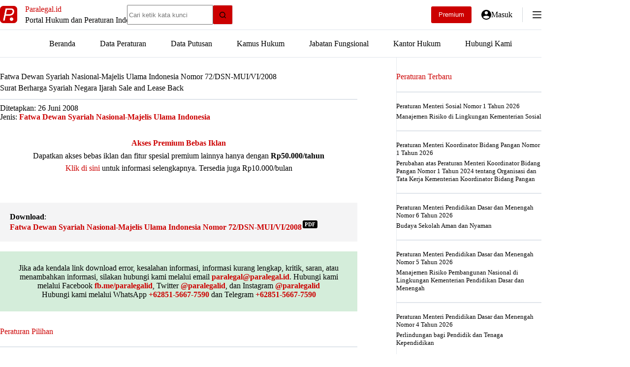

--- FILE ---
content_type: text/html; charset=UTF-8
request_url: https://paralegal.id/peraturan/fatwa-dewan-syariah-nasional-majelis-ulama-indonesia-nomor-72-dsn-mui-vi-2008/
body_size: 24967
content:
<!doctype html>
<html lang="id" prefix="og: https://ogp.me/ns#">
<head>
	
	<meta charset="UTF-8">
	<meta name="viewport" content="width=device-width, initial-scale=1, maximum-scale=5, viewport-fit=cover">
	<link rel="profile" href="https://gmpg.org/xfn/11">

	
<!-- Optimasi Mesin Pencari oleh Rank Math PRO - https://rankmath.com/ -->
<title>Fatwa Dewan Syariah Nasional-Majelis Ulama Indonesia Nomor 72/DSN-MUI/VI/2008 - Paralegal.id</title>
<meta name="description" content="Download Fatwa Dewan Syariah Nasional-Majelis Ulama Indonesia Nomor 72/DSN-MUI/VI/2008 tentang Surat Berharga Syariah Negara Ijarah Sale and Lease Back"/>
<meta name="robots" content="follow, index, max-snippet:-1, max-video-preview:-1, max-image-preview:large"/>
<link rel="canonical" href="https://paralegal.id/peraturan/fatwa-dewan-syariah-nasional-majelis-ulama-indonesia-nomor-72-dsn-mui-vi-2008/" />
<meta property="og:locale" content="id_ID" />
<meta property="og:type" content="article" />
<meta property="og:title" content="Fatwa Dewan Syariah Nasional-Majelis Ulama Indonesia Nomor 72/DSN-MUI/VI/2008 - Paralegal.id" />
<meta property="og:description" content="Download Fatwa Dewan Syariah Nasional-Majelis Ulama Indonesia Nomor 72/DSN-MUI/VI/2008 tentang Surat Berharga Syariah Negara Ijarah Sale and Lease Back" />
<meta property="og:url" content="https://paralegal.id/peraturan/fatwa-dewan-syariah-nasional-majelis-ulama-indonesia-nomor-72-dsn-mui-vi-2008/" />
<meta property="og:site_name" content="Paralegal.id" />
<meta property="article:publisher" content="https://www.facebook.com/paralegalid/" />
<meta property="article:author" content="https://facebook.com/paralegalid/" />
<meta property="og:updated_time" content="2023-12-03T15:01:14+07:00" />
<meta property="og:image" content="https://paralegal.id/wp-content/uploads/2023/01/paralegalid-banner-new.jpg" />
<meta property="og:image:secure_url" content="https://paralegal.id/wp-content/uploads/2023/01/paralegalid-banner-new.jpg" />
<meta property="og:image:width" content="1200" />
<meta property="og:image:height" content="630" />
<meta property="og:image:alt" content="Fatwa Dewan Syariah Nasional-Majelis Ulama Indonesia Nomor 72/DSN-MUI/VI/2008" />
<meta property="og:image:type" content="image/jpeg" />
<meta name="twitter:card" content="summary_large_image" />
<meta name="twitter:title" content="Fatwa Dewan Syariah Nasional-Majelis Ulama Indonesia Nomor 72/DSN-MUI/VI/2008 - Paralegal.id" />
<meta name="twitter:description" content="Download Fatwa Dewan Syariah Nasional-Majelis Ulama Indonesia Nomor 72/DSN-MUI/VI/2008 tentang Surat Berharga Syariah Negara Ijarah Sale and Lease Back" />
<meta name="twitter:site" content="@paralegalid" />
<meta name="twitter:creator" content="@paralegalid" />
<meta name="twitter:image" content="https://paralegal.id/wp-content/uploads/2023/01/paralegalid-banner-new.jpg" />
<script type="application/ld+json" class="rank-math-schema-pro">{"@context":"https://schema.org","@graph":[{"@type":"Dataset","name":"Fatwa Dewan Syariah Nasional-Majelis Ulama Indonesia Nomor 72/DSN-MUI/VI/2008","description":"Download Fatwa Dewan Syariah Nasional-Majelis Ulama Indonesia Nomor 72/DSN-MUI/VI/2008 tentang Surat Berharga Syariah Negara Ijarah Sale and Lease Back. File pdf ini disediakan oleh website Paralegal.id - Portal Hukum dan Peraturan Indonesia. Silakan kunjungi website kami untuk menemukan peraturan lainnya serta gunakan fitur riset hukum lainnya.","url":"https://paralegal.id/peraturan/fatwa-dewan-syariah-nasional-majelis-ulama-indonesia-nomor-72-dsn-mui-vi-2008/","identifier":[],"keywords":["peraturan, keputusan, putusan"],"license":"https://creativecommons.org/publicdomain/mark/1.0/","includedInDataCatalog":{"@type":"DataCatalog","name":"paralegal.id"},"hasPart":[],"distribution":[{"@type":"DataDownload","encodingFormat":"pdf","contentUrl":"https://paralegal.id/peraturan/fatwa-dewan-syariah-nasional-majelis-ulama-indonesia-nomor-72-dsn-mui-vi-2008/"}],"@id":"https://paralegal.id/peraturan/fatwa-dewan-syariah-nasional-majelis-ulama-indonesia-nomor-72-dsn-mui-vi-2008/#schema-763896","image":{"@id":"https://paralegal.id/wp-content/uploads/2023/01/paralegalid-banner-new.jpg"},"inLanguage":"id","mainEntityOfPage":{"@id":"https://paralegal.id/peraturan/fatwa-dewan-syariah-nasional-majelis-ulama-indonesia-nomor-72-dsn-mui-vi-2008/#webpage"},"creator":{"@id":"https://paralegal.id/#organization"}},{"@type":"Place","@id":"https://paralegal.id/#place","address":{"@type":"PostalAddress","streetAddress":"Pasar Minggu","addressLocality":"Jakarta Selatan","addressRegion":"Jakarta","postalCode":"12620","addressCountry":"ID"}},{"@type":"Organization","@id":"https://paralegal.id/#organization","name":"Paralegal.id","url":"https://paralegal.id","sameAs":["https://www.facebook.com/paralegalid/","https://twitter.com/paralegalid"],"email":"paralegal@paralegal.id","address":{"@type":"PostalAddress","streetAddress":"Pasar Minggu","addressLocality":"Jakarta Selatan","addressRegion":"Jakarta","postalCode":"12620","addressCountry":"ID"},"logo":{"@type":"ImageObject","@id":"https://paralegal.id/#logo","url":"https://paralegal.id/wp-content/uploads/2021/01/paralegalid.png","contentUrl":"https://paralegal.id/wp-content/uploads/2021/01/paralegalid.png","caption":"Paralegal.id","inLanguage":"id","width":"512","height":"512"},"contactPoint":[{"@type":"ContactPoint","telephone":"+6285156677590","contactType":"customer support"}],"description":"Paralegal.id adalah portal hukum dan peraturan Indonesia yang telah tersedia secara online dalam bentuk situs web maupun aplikasi android.","location":{"@id":"https://paralegal.id/#place"}},{"@type":"WebSite","@id":"https://paralegal.id/#website","url":"https://paralegal.id","name":"Paralegal.id","alternateName":"Paralegal","publisher":{"@id":"https://paralegal.id/#organization"},"inLanguage":"id"},{"@type":"ImageObject","@id":"https://paralegal.id/wp-content/uploads/2023/01/paralegalid-banner-new.jpg","url":"https://paralegal.id/wp-content/uploads/2023/01/paralegalid-banner-new.jpg","width":"1200","height":"630","inLanguage":"id"},{"@type":"BreadcrumbList","@id":"https://paralegal.id/peraturan/fatwa-dewan-syariah-nasional-majelis-ulama-indonesia-nomor-72-dsn-mui-vi-2008/#breadcrumb","itemListElement":[{"@type":"ListItem","position":"1","item":{"@id":"https://paralegal.id","name":"Beranda"}},{"@type":"ListItem","position":"2","item":{"@id":"https://paralegal.id/peraturan/","name":"Data Peraturan"}},{"@type":"ListItem","position":"3","item":{"@id":"https://paralegal.id/jenis-peraturan/fatwa-dewan-syariah-nasional-majelis-ulama-indonesia/","name":"Fatwa Dewan Syariah Nasional-Majelis Ulama Indonesia"}},{"@type":"ListItem","position":"4","item":{"@id":"https://paralegal.id/peraturan/fatwa-dewan-syariah-nasional-majelis-ulama-indonesia-nomor-72-dsn-mui-vi-2008/","name":"Fatwa Dewan Syariah Nasional-Majelis Ulama Indonesia Nomor 72/DSN-MUI/VI/2008"}}]},{"@type":"WebPage","@id":"https://paralegal.id/peraturan/fatwa-dewan-syariah-nasional-majelis-ulama-indonesia-nomor-72-dsn-mui-vi-2008/#webpage","url":"https://paralegal.id/peraturan/fatwa-dewan-syariah-nasional-majelis-ulama-indonesia-nomor-72-dsn-mui-vi-2008/","name":"Fatwa Dewan Syariah Nasional-Majelis Ulama Indonesia Nomor 72/DSN-MUI/VI/2008 - Paralegal.id","datePublished":"2008-06-26T14:59:00+07:00","dateModified":"2023-12-03T15:01:14+07:00","isPartOf":{"@id":"https://paralegal.id/#website"},"primaryImageOfPage":{"@id":"https://paralegal.id/wp-content/uploads/2023/01/paralegalid-banner-new.jpg"},"inLanguage":"id","breadcrumb":{"@id":"https://paralegal.id/peraturan/fatwa-dewan-syariah-nasional-majelis-ulama-indonesia-nomor-72-dsn-mui-vi-2008/#breadcrumb"}}]}</script>
<!-- /Plugin WordPress Rank Math SEO -->

<link rel='dns-prefetch' href='//paralegal.id' />
<link rel='dns-prefetch' href='//www.googletagservices.com' />
<link rel='dns-prefetch' href='//googleads.g.doubleclick.net' />
<link rel='dns-prefetch' href='//pagead2.googlesyndication.com' />
<link rel='dns-prefetch' href='//tpc.googlesyndication.com' />
<link rel='dns-prefetch' href='//www.gstatic.com' />
<link rel='dns-prefetch' href='//partner.googleadservices.com' />
<link rel='dns-prefetch' href='//fundingchoicesmessages.google.com' />
<link rel='dns-prefetch' href='//www.google.com' />
<link rel='dns-prefetch' href='//fonts.googleapis.com' />
<link rel='dns-prefetch' href='//analytics.google.com' />
<link rel='dns-prefetch' href='//fonts.gstatic.com' />
<link rel='preconnect' href='https://paralegal.id' />
<link rel='preconnect' href='https://www.googletagservices.com' />
<link rel='preconnect' href='https://googleads.g.doubleclick.net' />
<link rel='preconnect' href='https://pagead2.googlesyndication.com' />
<link rel='preconnect' href='https://tpc.googlesyndication.com' />
<link rel='preconnect' href='https://www.gstatic.com' />
<link rel='preconnect' href='https://partner.googleadservices.com' />
<link rel='preconnect' href='https://www.google.com' />
<link rel='preconnect' href='https://fonts.googleapis.com' />
<link rel='preconnect' href='https://analytics.google.com' />
<link rel='preconnect' href='https://fonts.gstatic.com' />
<link rel='preconnect' href='https://fundingchoicesmessages.google.com' />
<style id='wp-img-auto-sizes-contain-inline-css'>
img:is([sizes=auto i],[sizes^="auto," i]){contain-intrinsic-size:3000px 1500px}
/*# sourceURL=wp-img-auto-sizes-contain-inline-css */
</style>

<link rel='stylesheet' id='blocksy-dynamic-global-css' href='https://paralegal.id/wp-content/uploads/blocksy/css/global.css?ver=89059' media='all' />
<link rel='stylesheet' id='wp-block-library-css' href='https://paralegal.id/wp-includes/css/dist/block-library/style.min.css?ver=6.9' media='all' />
<link rel='stylesheet' id='mediaelement-css' href='https://paralegal.id/wp-includes/js/mediaelement/mediaelementplayer-legacy.min.css?ver=4.2.17' media='all' />
<link rel='stylesheet' id='wp-mediaelement-css' href='https://paralegal.id/wp-includes/js/mediaelement/wp-mediaelement.min.css?ver=6.9' media='all' />
<link rel='stylesheet' id='view_editor_gutenberg_frontend_assets-css' href='https://paralegal.id/wp-content/plugins/toolset-blocks/public/css/views-frontend.css?ver=3.6.21' media='all' />
<style id='view_editor_gutenberg_frontend_assets-inline-css'>
.wpv-sort-list-dropdown.wpv-sort-list-dropdown-style-default > span.wpv-sort-list,.wpv-sort-list-dropdown.wpv-sort-list-dropdown-style-default .wpv-sort-list-item {border-color: #cdcdcd;}.wpv-sort-list-dropdown.wpv-sort-list-dropdown-style-default .wpv-sort-list-item a {color: #444;background-color: #fff;}.wpv-sort-list-dropdown.wpv-sort-list-dropdown-style-default a:hover,.wpv-sort-list-dropdown.wpv-sort-list-dropdown-style-default a:focus {color: #000;background-color: #eee;}.wpv-sort-list-dropdown.wpv-sort-list-dropdown-style-default .wpv-sort-list-item.wpv-sort-list-current a {color: #000;background-color: #eee;}
.wpv-sort-list-dropdown.wpv-sort-list-dropdown-style-default > span.wpv-sort-list,.wpv-sort-list-dropdown.wpv-sort-list-dropdown-style-default .wpv-sort-list-item {border-color: #cdcdcd;}.wpv-sort-list-dropdown.wpv-sort-list-dropdown-style-default .wpv-sort-list-item a {color: #444;background-color: #fff;}.wpv-sort-list-dropdown.wpv-sort-list-dropdown-style-default a:hover,.wpv-sort-list-dropdown.wpv-sort-list-dropdown-style-default a:focus {color: #000;background-color: #eee;}.wpv-sort-list-dropdown.wpv-sort-list-dropdown-style-default .wpv-sort-list-item.wpv-sort-list-current a {color: #000;background-color: #eee;}.wpv-sort-list-dropdown.wpv-sort-list-dropdown-style-grey > span.wpv-sort-list,.wpv-sort-list-dropdown.wpv-sort-list-dropdown-style-grey .wpv-sort-list-item {border-color: #cdcdcd;}.wpv-sort-list-dropdown.wpv-sort-list-dropdown-style-grey .wpv-sort-list-item a {color: #444;background-color: #eeeeee;}.wpv-sort-list-dropdown.wpv-sort-list-dropdown-style-grey a:hover,.wpv-sort-list-dropdown.wpv-sort-list-dropdown-style-grey a:focus {color: #000;background-color: #e5e5e5;}.wpv-sort-list-dropdown.wpv-sort-list-dropdown-style-grey .wpv-sort-list-item.wpv-sort-list-current a {color: #000;background-color: #e5e5e5;}
.wpv-sort-list-dropdown.wpv-sort-list-dropdown-style-default > span.wpv-sort-list,.wpv-sort-list-dropdown.wpv-sort-list-dropdown-style-default .wpv-sort-list-item {border-color: #cdcdcd;}.wpv-sort-list-dropdown.wpv-sort-list-dropdown-style-default .wpv-sort-list-item a {color: #444;background-color: #fff;}.wpv-sort-list-dropdown.wpv-sort-list-dropdown-style-default a:hover,.wpv-sort-list-dropdown.wpv-sort-list-dropdown-style-default a:focus {color: #000;background-color: #eee;}.wpv-sort-list-dropdown.wpv-sort-list-dropdown-style-default .wpv-sort-list-item.wpv-sort-list-current a {color: #000;background-color: #eee;}.wpv-sort-list-dropdown.wpv-sort-list-dropdown-style-grey > span.wpv-sort-list,.wpv-sort-list-dropdown.wpv-sort-list-dropdown-style-grey .wpv-sort-list-item {border-color: #cdcdcd;}.wpv-sort-list-dropdown.wpv-sort-list-dropdown-style-grey .wpv-sort-list-item a {color: #444;background-color: #eeeeee;}.wpv-sort-list-dropdown.wpv-sort-list-dropdown-style-grey a:hover,.wpv-sort-list-dropdown.wpv-sort-list-dropdown-style-grey a:focus {color: #000;background-color: #e5e5e5;}.wpv-sort-list-dropdown.wpv-sort-list-dropdown-style-grey .wpv-sort-list-item.wpv-sort-list-current a {color: #000;background-color: #e5e5e5;}.wpv-sort-list-dropdown.wpv-sort-list-dropdown-style-blue > span.wpv-sort-list,.wpv-sort-list-dropdown.wpv-sort-list-dropdown-style-blue .wpv-sort-list-item {border-color: #0099cc;}.wpv-sort-list-dropdown.wpv-sort-list-dropdown-style-blue .wpv-sort-list-item a {color: #444;background-color: #cbddeb;}.wpv-sort-list-dropdown.wpv-sort-list-dropdown-style-blue a:hover,.wpv-sort-list-dropdown.wpv-sort-list-dropdown-style-blue a:focus {color: #000;background-color: #95bedd;}.wpv-sort-list-dropdown.wpv-sort-list-dropdown-style-blue .wpv-sort-list-item.wpv-sort-list-current a {color: #000;background-color: #95bedd;}
/*# sourceURL=view_editor_gutenberg_frontend_assets-inline-css */
</style>
<style id='global-styles-inline-css'>
:root{--wp--preset--aspect-ratio--square: 1;--wp--preset--aspect-ratio--4-3: 4/3;--wp--preset--aspect-ratio--3-4: 3/4;--wp--preset--aspect-ratio--3-2: 3/2;--wp--preset--aspect-ratio--2-3: 2/3;--wp--preset--aspect-ratio--16-9: 16/9;--wp--preset--aspect-ratio--9-16: 9/16;--wp--preset--color--black: #000000;--wp--preset--color--cyan-bluish-gray: #abb8c3;--wp--preset--color--white: #ffffff;--wp--preset--color--pale-pink: #f78da7;--wp--preset--color--vivid-red: #cf2e2e;--wp--preset--color--luminous-vivid-orange: #ff6900;--wp--preset--color--luminous-vivid-amber: #fcb900;--wp--preset--color--light-green-cyan: #7bdcb5;--wp--preset--color--vivid-green-cyan: #00d084;--wp--preset--color--pale-cyan-blue: #8ed1fc;--wp--preset--color--vivid-cyan-blue: #0693e3;--wp--preset--color--vivid-purple: #9b51e0;--wp--preset--color--palette-color-1: var(--theme-palette-color-1, #cc0000);--wp--preset--color--palette-color-2: var(--theme-palette-color-2, #ff0000);--wp--preset--color--palette-color-3: var(--theme-palette-color-3, #6e6d76);--wp--preset--color--palette-color-4: var(--theme-palette-color-4, #000000);--wp--preset--color--palette-color-5: var(--theme-palette-color-5, #ffffff);--wp--preset--color--palette-color-6: var(--theme-palette-color-6, #F4F4F5);--wp--preset--color--palette-color-7: var(--theme-palette-color-7, #FBFBFB);--wp--preset--color--palette-color-8: var(--theme-palette-color-8, #e0e5eb);--wp--preset--gradient--vivid-cyan-blue-to-vivid-purple: linear-gradient(135deg,rgb(6,147,227) 0%,rgb(155,81,224) 100%);--wp--preset--gradient--light-green-cyan-to-vivid-green-cyan: linear-gradient(135deg,rgb(122,220,180) 0%,rgb(0,208,130) 100%);--wp--preset--gradient--luminous-vivid-amber-to-luminous-vivid-orange: linear-gradient(135deg,rgb(252,185,0) 0%,rgb(255,105,0) 100%);--wp--preset--gradient--luminous-vivid-orange-to-vivid-red: linear-gradient(135deg,rgb(255,105,0) 0%,rgb(207,46,46) 100%);--wp--preset--gradient--very-light-gray-to-cyan-bluish-gray: linear-gradient(135deg,rgb(238,238,238) 0%,rgb(169,184,195) 100%);--wp--preset--gradient--cool-to-warm-spectrum: linear-gradient(135deg,rgb(74,234,220) 0%,rgb(151,120,209) 20%,rgb(207,42,186) 40%,rgb(238,44,130) 60%,rgb(251,105,98) 80%,rgb(254,248,76) 100%);--wp--preset--gradient--blush-light-purple: linear-gradient(135deg,rgb(255,206,236) 0%,rgb(152,150,240) 100%);--wp--preset--gradient--blush-bordeaux: linear-gradient(135deg,rgb(254,205,165) 0%,rgb(254,45,45) 50%,rgb(107,0,62) 100%);--wp--preset--gradient--luminous-dusk: linear-gradient(135deg,rgb(255,203,112) 0%,rgb(199,81,192) 50%,rgb(65,88,208) 100%);--wp--preset--gradient--pale-ocean: linear-gradient(135deg,rgb(255,245,203) 0%,rgb(182,227,212) 50%,rgb(51,167,181) 100%);--wp--preset--gradient--electric-grass: linear-gradient(135deg,rgb(202,248,128) 0%,rgb(113,206,126) 100%);--wp--preset--gradient--midnight: linear-gradient(135deg,rgb(2,3,129) 0%,rgb(40,116,252) 100%);--wp--preset--gradient--juicy-peach: linear-gradient(to right, #ffecd2 0%, #fcb69f 100%);--wp--preset--gradient--young-passion: linear-gradient(to right, #ff8177 0%, #ff867a 0%, #ff8c7f 21%, #f99185 52%, #cf556c 78%, #b12a5b 100%);--wp--preset--gradient--true-sunset: linear-gradient(to right, #fa709a 0%, #fee140 100%);--wp--preset--gradient--morpheus-den: linear-gradient(to top, #30cfd0 0%, #330867 100%);--wp--preset--gradient--plum-plate: linear-gradient(135deg, #667eea 0%, #764ba2 100%);--wp--preset--gradient--aqua-splash: linear-gradient(15deg, #13547a 0%, #80d0c7 100%);--wp--preset--gradient--love-kiss: linear-gradient(to top, #ff0844 0%, #ffb199 100%);--wp--preset--gradient--new-retrowave: linear-gradient(to top, #3b41c5 0%, #a981bb 49%, #ffc8a9 100%);--wp--preset--gradient--plum-bath: linear-gradient(to top, #cc208e 0%, #6713d2 100%);--wp--preset--gradient--high-flight: linear-gradient(to right, #0acffe 0%, #495aff 100%);--wp--preset--gradient--teen-party: linear-gradient(-225deg, #FF057C 0%, #8D0B93 50%, #321575 100%);--wp--preset--gradient--fabled-sunset: linear-gradient(-225deg, #231557 0%, #44107A 29%, #FF1361 67%, #FFF800 100%);--wp--preset--gradient--arielle-smile: radial-gradient(circle 248px at center, #16d9e3 0%, #30c7ec 47%, #46aef7 100%);--wp--preset--gradient--itmeo-branding: linear-gradient(180deg, #2af598 0%, #009efd 100%);--wp--preset--gradient--deep-blue: linear-gradient(to right, #6a11cb 0%, #2575fc 100%);--wp--preset--gradient--strong-bliss: linear-gradient(to right, #f78ca0 0%, #f9748f 19%, #fd868c 60%, #fe9a8b 100%);--wp--preset--gradient--sweet-period: linear-gradient(to top, #3f51b1 0%, #5a55ae 13%, #7b5fac 25%, #8f6aae 38%, #a86aa4 50%, #cc6b8e 62%, #f18271 75%, #f3a469 87%, #f7c978 100%);--wp--preset--gradient--purple-division: linear-gradient(to top, #7028e4 0%, #e5b2ca 100%);--wp--preset--gradient--cold-evening: linear-gradient(to top, #0c3483 0%, #a2b6df 100%, #6b8cce 100%, #a2b6df 100%);--wp--preset--gradient--mountain-rock: linear-gradient(to right, #868f96 0%, #596164 100%);--wp--preset--gradient--desert-hump: linear-gradient(to top, #c79081 0%, #dfa579 100%);--wp--preset--gradient--ethernal-constance: linear-gradient(to top, #09203f 0%, #537895 100%);--wp--preset--gradient--happy-memories: linear-gradient(-60deg, #ff5858 0%, #f09819 100%);--wp--preset--gradient--grown-early: linear-gradient(to top, #0ba360 0%, #3cba92 100%);--wp--preset--gradient--morning-salad: linear-gradient(-225deg, #B7F8DB 0%, #50A7C2 100%);--wp--preset--gradient--night-call: linear-gradient(-225deg, #AC32E4 0%, #7918F2 48%, #4801FF 100%);--wp--preset--gradient--mind-crawl: linear-gradient(-225deg, #473B7B 0%, #3584A7 51%, #30D2BE 100%);--wp--preset--gradient--angel-care: linear-gradient(-225deg, #FFE29F 0%, #FFA99F 48%, #FF719A 100%);--wp--preset--gradient--juicy-cake: linear-gradient(to top, #e14fad 0%, #f9d423 100%);--wp--preset--gradient--rich-metal: linear-gradient(to right, #d7d2cc 0%, #304352 100%);--wp--preset--gradient--mole-hall: linear-gradient(-20deg, #616161 0%, #9bc5c3 100%);--wp--preset--gradient--cloudy-knoxville: linear-gradient(120deg, #fdfbfb 0%, #ebedee 100%);--wp--preset--gradient--soft-grass: linear-gradient(to top, #c1dfc4 0%, #deecdd 100%);--wp--preset--gradient--saint-petersburg: linear-gradient(135deg, #f5f7fa 0%, #c3cfe2 100%);--wp--preset--gradient--everlasting-sky: linear-gradient(135deg, #fdfcfb 0%, #e2d1c3 100%);--wp--preset--gradient--kind-steel: linear-gradient(-20deg, #e9defa 0%, #fbfcdb 100%);--wp--preset--gradient--over-sun: linear-gradient(60deg, #abecd6 0%, #fbed96 100%);--wp--preset--gradient--premium-white: linear-gradient(to top, #d5d4d0 0%, #d5d4d0 1%, #eeeeec 31%, #efeeec 75%, #e9e9e7 100%);--wp--preset--gradient--clean-mirror: linear-gradient(45deg, #93a5cf 0%, #e4efe9 100%);--wp--preset--gradient--wild-apple: linear-gradient(to top, #d299c2 0%, #fef9d7 100%);--wp--preset--gradient--snow-again: linear-gradient(to top, #e6e9f0 0%, #eef1f5 100%);--wp--preset--gradient--confident-cloud: linear-gradient(to top, #dad4ec 0%, #dad4ec 1%, #f3e7e9 100%);--wp--preset--gradient--glass-water: linear-gradient(to top, #dfe9f3 0%, white 100%);--wp--preset--gradient--perfect-white: linear-gradient(-225deg, #E3FDF5 0%, #FFE6FA 100%);--wp--preset--font-size--small: 13px;--wp--preset--font-size--medium: 20px;--wp--preset--font-size--large: clamp(22px, 1.375rem + ((1vw - 3.2px) * 0.625), 30px);--wp--preset--font-size--x-large: clamp(30px, 1.875rem + ((1vw - 3.2px) * 1.563), 50px);--wp--preset--font-size--xx-large: clamp(45px, 2.813rem + ((1vw - 3.2px) * 2.734), 80px);--wp--preset--spacing--20: 0.44rem;--wp--preset--spacing--30: 0.67rem;--wp--preset--spacing--40: 1rem;--wp--preset--spacing--50: 1.5rem;--wp--preset--spacing--60: 2.25rem;--wp--preset--spacing--70: 3.38rem;--wp--preset--spacing--80: 5.06rem;--wp--preset--shadow--natural: 6px 6px 9px rgba(0, 0, 0, 0.2);--wp--preset--shadow--deep: 12px 12px 50px rgba(0, 0, 0, 0.4);--wp--preset--shadow--sharp: 6px 6px 0px rgba(0, 0, 0, 0.2);--wp--preset--shadow--outlined: 6px 6px 0px -3px rgb(255, 255, 255), 6px 6px rgb(0, 0, 0);--wp--preset--shadow--crisp: 6px 6px 0px rgb(0, 0, 0);}:root { --wp--style--global--content-size: var(--theme-block-max-width);--wp--style--global--wide-size: var(--theme-block-wide-max-width); }:where(body) { margin: 0; }.wp-site-blocks > .alignleft { float: left; margin-right: 2em; }.wp-site-blocks > .alignright { float: right; margin-left: 2em; }.wp-site-blocks > .aligncenter { justify-content: center; margin-left: auto; margin-right: auto; }:where(.wp-site-blocks) > * { margin-block-start: var(--theme-content-spacing); margin-block-end: 0; }:where(.wp-site-blocks) > :first-child { margin-block-start: 0; }:where(.wp-site-blocks) > :last-child { margin-block-end: 0; }:root { --wp--style--block-gap: var(--theme-content-spacing); }:root :where(.is-layout-flow) > :first-child{margin-block-start: 0;}:root :where(.is-layout-flow) > :last-child{margin-block-end: 0;}:root :where(.is-layout-flow) > *{margin-block-start: var(--theme-content-spacing);margin-block-end: 0;}:root :where(.is-layout-constrained) > :first-child{margin-block-start: 0;}:root :where(.is-layout-constrained) > :last-child{margin-block-end: 0;}:root :where(.is-layout-constrained) > *{margin-block-start: var(--theme-content-spacing);margin-block-end: 0;}:root :where(.is-layout-flex){gap: var(--theme-content-spacing);}:root :where(.is-layout-grid){gap: var(--theme-content-spacing);}.is-layout-flow > .alignleft{float: left;margin-inline-start: 0;margin-inline-end: 2em;}.is-layout-flow > .alignright{float: right;margin-inline-start: 2em;margin-inline-end: 0;}.is-layout-flow > .aligncenter{margin-left: auto !important;margin-right: auto !important;}.is-layout-constrained > .alignleft{float: left;margin-inline-start: 0;margin-inline-end: 2em;}.is-layout-constrained > .alignright{float: right;margin-inline-start: 2em;margin-inline-end: 0;}.is-layout-constrained > .aligncenter{margin-left: auto !important;margin-right: auto !important;}.is-layout-constrained > :where(:not(.alignleft):not(.alignright):not(.alignfull)){max-width: var(--wp--style--global--content-size);margin-left: auto !important;margin-right: auto !important;}.is-layout-constrained > .alignwide{max-width: var(--wp--style--global--wide-size);}body .is-layout-flex{display: flex;}.is-layout-flex{flex-wrap: wrap;align-items: center;}.is-layout-flex > :is(*, div){margin: 0;}body .is-layout-grid{display: grid;}.is-layout-grid > :is(*, div){margin: 0;}body{padding-top: 0px;padding-right: 0px;padding-bottom: 0px;padding-left: 0px;}:root :where(.wp-element-button, .wp-block-button__link){font-style: inherit;font-weight: inherit;letter-spacing: inherit;text-transform: inherit;}.has-black-color{color: var(--wp--preset--color--black) !important;}.has-cyan-bluish-gray-color{color: var(--wp--preset--color--cyan-bluish-gray) !important;}.has-white-color{color: var(--wp--preset--color--white) !important;}.has-pale-pink-color{color: var(--wp--preset--color--pale-pink) !important;}.has-vivid-red-color{color: var(--wp--preset--color--vivid-red) !important;}.has-luminous-vivid-orange-color{color: var(--wp--preset--color--luminous-vivid-orange) !important;}.has-luminous-vivid-amber-color{color: var(--wp--preset--color--luminous-vivid-amber) !important;}.has-light-green-cyan-color{color: var(--wp--preset--color--light-green-cyan) !important;}.has-vivid-green-cyan-color{color: var(--wp--preset--color--vivid-green-cyan) !important;}.has-pale-cyan-blue-color{color: var(--wp--preset--color--pale-cyan-blue) !important;}.has-vivid-cyan-blue-color{color: var(--wp--preset--color--vivid-cyan-blue) !important;}.has-vivid-purple-color{color: var(--wp--preset--color--vivid-purple) !important;}.has-palette-color-1-color{color: var(--wp--preset--color--palette-color-1) !important;}.has-palette-color-2-color{color: var(--wp--preset--color--palette-color-2) !important;}.has-palette-color-3-color{color: var(--wp--preset--color--palette-color-3) !important;}.has-palette-color-4-color{color: var(--wp--preset--color--palette-color-4) !important;}.has-palette-color-5-color{color: var(--wp--preset--color--palette-color-5) !important;}.has-palette-color-6-color{color: var(--wp--preset--color--palette-color-6) !important;}.has-palette-color-7-color{color: var(--wp--preset--color--palette-color-7) !important;}.has-palette-color-8-color{color: var(--wp--preset--color--palette-color-8) !important;}.has-black-background-color{background-color: var(--wp--preset--color--black) !important;}.has-cyan-bluish-gray-background-color{background-color: var(--wp--preset--color--cyan-bluish-gray) !important;}.has-white-background-color{background-color: var(--wp--preset--color--white) !important;}.has-pale-pink-background-color{background-color: var(--wp--preset--color--pale-pink) !important;}.has-vivid-red-background-color{background-color: var(--wp--preset--color--vivid-red) !important;}.has-luminous-vivid-orange-background-color{background-color: var(--wp--preset--color--luminous-vivid-orange) !important;}.has-luminous-vivid-amber-background-color{background-color: var(--wp--preset--color--luminous-vivid-amber) !important;}.has-light-green-cyan-background-color{background-color: var(--wp--preset--color--light-green-cyan) !important;}.has-vivid-green-cyan-background-color{background-color: var(--wp--preset--color--vivid-green-cyan) !important;}.has-pale-cyan-blue-background-color{background-color: var(--wp--preset--color--pale-cyan-blue) !important;}.has-vivid-cyan-blue-background-color{background-color: var(--wp--preset--color--vivid-cyan-blue) !important;}.has-vivid-purple-background-color{background-color: var(--wp--preset--color--vivid-purple) !important;}.has-palette-color-1-background-color{background-color: var(--wp--preset--color--palette-color-1) !important;}.has-palette-color-2-background-color{background-color: var(--wp--preset--color--palette-color-2) !important;}.has-palette-color-3-background-color{background-color: var(--wp--preset--color--palette-color-3) !important;}.has-palette-color-4-background-color{background-color: var(--wp--preset--color--palette-color-4) !important;}.has-palette-color-5-background-color{background-color: var(--wp--preset--color--palette-color-5) !important;}.has-palette-color-6-background-color{background-color: var(--wp--preset--color--palette-color-6) !important;}.has-palette-color-7-background-color{background-color: var(--wp--preset--color--palette-color-7) !important;}.has-palette-color-8-background-color{background-color: var(--wp--preset--color--palette-color-8) !important;}.has-black-border-color{border-color: var(--wp--preset--color--black) !important;}.has-cyan-bluish-gray-border-color{border-color: var(--wp--preset--color--cyan-bluish-gray) !important;}.has-white-border-color{border-color: var(--wp--preset--color--white) !important;}.has-pale-pink-border-color{border-color: var(--wp--preset--color--pale-pink) !important;}.has-vivid-red-border-color{border-color: var(--wp--preset--color--vivid-red) !important;}.has-luminous-vivid-orange-border-color{border-color: var(--wp--preset--color--luminous-vivid-orange) !important;}.has-luminous-vivid-amber-border-color{border-color: var(--wp--preset--color--luminous-vivid-amber) !important;}.has-light-green-cyan-border-color{border-color: var(--wp--preset--color--light-green-cyan) !important;}.has-vivid-green-cyan-border-color{border-color: var(--wp--preset--color--vivid-green-cyan) !important;}.has-pale-cyan-blue-border-color{border-color: var(--wp--preset--color--pale-cyan-blue) !important;}.has-vivid-cyan-blue-border-color{border-color: var(--wp--preset--color--vivid-cyan-blue) !important;}.has-vivid-purple-border-color{border-color: var(--wp--preset--color--vivid-purple) !important;}.has-palette-color-1-border-color{border-color: var(--wp--preset--color--palette-color-1) !important;}.has-palette-color-2-border-color{border-color: var(--wp--preset--color--palette-color-2) !important;}.has-palette-color-3-border-color{border-color: var(--wp--preset--color--palette-color-3) !important;}.has-palette-color-4-border-color{border-color: var(--wp--preset--color--palette-color-4) !important;}.has-palette-color-5-border-color{border-color: var(--wp--preset--color--palette-color-5) !important;}.has-palette-color-6-border-color{border-color: var(--wp--preset--color--palette-color-6) !important;}.has-palette-color-7-border-color{border-color: var(--wp--preset--color--palette-color-7) !important;}.has-palette-color-8-border-color{border-color: var(--wp--preset--color--palette-color-8) !important;}.has-vivid-cyan-blue-to-vivid-purple-gradient-background{background: var(--wp--preset--gradient--vivid-cyan-blue-to-vivid-purple) !important;}.has-light-green-cyan-to-vivid-green-cyan-gradient-background{background: var(--wp--preset--gradient--light-green-cyan-to-vivid-green-cyan) !important;}.has-luminous-vivid-amber-to-luminous-vivid-orange-gradient-background{background: var(--wp--preset--gradient--luminous-vivid-amber-to-luminous-vivid-orange) !important;}.has-luminous-vivid-orange-to-vivid-red-gradient-background{background: var(--wp--preset--gradient--luminous-vivid-orange-to-vivid-red) !important;}.has-very-light-gray-to-cyan-bluish-gray-gradient-background{background: var(--wp--preset--gradient--very-light-gray-to-cyan-bluish-gray) !important;}.has-cool-to-warm-spectrum-gradient-background{background: var(--wp--preset--gradient--cool-to-warm-spectrum) !important;}.has-blush-light-purple-gradient-background{background: var(--wp--preset--gradient--blush-light-purple) !important;}.has-blush-bordeaux-gradient-background{background: var(--wp--preset--gradient--blush-bordeaux) !important;}.has-luminous-dusk-gradient-background{background: var(--wp--preset--gradient--luminous-dusk) !important;}.has-pale-ocean-gradient-background{background: var(--wp--preset--gradient--pale-ocean) !important;}.has-electric-grass-gradient-background{background: var(--wp--preset--gradient--electric-grass) !important;}.has-midnight-gradient-background{background: var(--wp--preset--gradient--midnight) !important;}.has-juicy-peach-gradient-background{background: var(--wp--preset--gradient--juicy-peach) !important;}.has-young-passion-gradient-background{background: var(--wp--preset--gradient--young-passion) !important;}.has-true-sunset-gradient-background{background: var(--wp--preset--gradient--true-sunset) !important;}.has-morpheus-den-gradient-background{background: var(--wp--preset--gradient--morpheus-den) !important;}.has-plum-plate-gradient-background{background: var(--wp--preset--gradient--plum-plate) !important;}.has-aqua-splash-gradient-background{background: var(--wp--preset--gradient--aqua-splash) !important;}.has-love-kiss-gradient-background{background: var(--wp--preset--gradient--love-kiss) !important;}.has-new-retrowave-gradient-background{background: var(--wp--preset--gradient--new-retrowave) !important;}.has-plum-bath-gradient-background{background: var(--wp--preset--gradient--plum-bath) !important;}.has-high-flight-gradient-background{background: var(--wp--preset--gradient--high-flight) !important;}.has-teen-party-gradient-background{background: var(--wp--preset--gradient--teen-party) !important;}.has-fabled-sunset-gradient-background{background: var(--wp--preset--gradient--fabled-sunset) !important;}.has-arielle-smile-gradient-background{background: var(--wp--preset--gradient--arielle-smile) !important;}.has-itmeo-branding-gradient-background{background: var(--wp--preset--gradient--itmeo-branding) !important;}.has-deep-blue-gradient-background{background: var(--wp--preset--gradient--deep-blue) !important;}.has-strong-bliss-gradient-background{background: var(--wp--preset--gradient--strong-bliss) !important;}.has-sweet-period-gradient-background{background: var(--wp--preset--gradient--sweet-period) !important;}.has-purple-division-gradient-background{background: var(--wp--preset--gradient--purple-division) !important;}.has-cold-evening-gradient-background{background: var(--wp--preset--gradient--cold-evening) !important;}.has-mountain-rock-gradient-background{background: var(--wp--preset--gradient--mountain-rock) !important;}.has-desert-hump-gradient-background{background: var(--wp--preset--gradient--desert-hump) !important;}.has-ethernal-constance-gradient-background{background: var(--wp--preset--gradient--ethernal-constance) !important;}.has-happy-memories-gradient-background{background: var(--wp--preset--gradient--happy-memories) !important;}.has-grown-early-gradient-background{background: var(--wp--preset--gradient--grown-early) !important;}.has-morning-salad-gradient-background{background: var(--wp--preset--gradient--morning-salad) !important;}.has-night-call-gradient-background{background: var(--wp--preset--gradient--night-call) !important;}.has-mind-crawl-gradient-background{background: var(--wp--preset--gradient--mind-crawl) !important;}.has-angel-care-gradient-background{background: var(--wp--preset--gradient--angel-care) !important;}.has-juicy-cake-gradient-background{background: var(--wp--preset--gradient--juicy-cake) !important;}.has-rich-metal-gradient-background{background: var(--wp--preset--gradient--rich-metal) !important;}.has-mole-hall-gradient-background{background: var(--wp--preset--gradient--mole-hall) !important;}.has-cloudy-knoxville-gradient-background{background: var(--wp--preset--gradient--cloudy-knoxville) !important;}.has-soft-grass-gradient-background{background: var(--wp--preset--gradient--soft-grass) !important;}.has-saint-petersburg-gradient-background{background: var(--wp--preset--gradient--saint-petersburg) !important;}.has-everlasting-sky-gradient-background{background: var(--wp--preset--gradient--everlasting-sky) !important;}.has-kind-steel-gradient-background{background: var(--wp--preset--gradient--kind-steel) !important;}.has-over-sun-gradient-background{background: var(--wp--preset--gradient--over-sun) !important;}.has-premium-white-gradient-background{background: var(--wp--preset--gradient--premium-white) !important;}.has-clean-mirror-gradient-background{background: var(--wp--preset--gradient--clean-mirror) !important;}.has-wild-apple-gradient-background{background: var(--wp--preset--gradient--wild-apple) !important;}.has-snow-again-gradient-background{background: var(--wp--preset--gradient--snow-again) !important;}.has-confident-cloud-gradient-background{background: var(--wp--preset--gradient--confident-cloud) !important;}.has-glass-water-gradient-background{background: var(--wp--preset--gradient--glass-water) !important;}.has-perfect-white-gradient-background{background: var(--wp--preset--gradient--perfect-white) !important;}.has-small-font-size{font-size: var(--wp--preset--font-size--small) !important;}.has-medium-font-size{font-size: var(--wp--preset--font-size--medium) !important;}.has-large-font-size{font-size: var(--wp--preset--font-size--large) !important;}.has-x-large-font-size{font-size: var(--wp--preset--font-size--x-large) !important;}.has-xx-large-font-size{font-size: var(--wp--preset--font-size--xx-large) !important;}
:root :where(.wp-block-pullquote){font-size: clamp(0.984em, 0.984rem + ((1vw - 0.2em) * 0.645), 1.5em);line-height: 1.6;}
/*# sourceURL=global-styles-inline-css */
</style>
<link rel='stylesheet' id='ct-main-styles-css' href='https://paralegal.id/wp-content/themes/blocksy/static/bundle/main.min.css?ver=2.1.25' media='all' />
<link rel='stylesheet' id='ct-page-title-styles-css' href='https://paralegal.id/wp-content/themes/blocksy/static/bundle/page-title.min.css?ver=2.1.25' media='all' />
<link rel='stylesheet' id='ct-sidebar-styles-css' href='https://paralegal.id/wp-content/themes/blocksy/static/bundle/sidebar.min.css?ver=2.1.25' media='all' />
<link rel='stylesheet' id='blocksy-pro-search-input-styles-css' href='https://paralegal.id/wp-content/plugins/blocksy-companion-pro/framework/premium/static/bundle/search-input.min.css?ver=2.1.25' media='all' />
<link rel='stylesheet' id='blocksy-pro-divider-styles-css' href='https://paralegal.id/wp-content/plugins/blocksy-companion-pro/framework/premium/static/bundle/divider.min.css?ver=2.1.25' media='all' />
<link rel='stylesheet' id='blocksy-ext-shortcuts-styles-css' href='https://paralegal.id/wp-content/plugins/blocksy-companion-pro/framework/premium/extensions/shortcuts/static/bundle/main.min.css?ver=2.1.25' media='all' />
<link rel='stylesheet' id='blocksy-companion-header-account-styles-css' href='https://paralegal.id/wp-content/plugins/blocksy-companion-pro/static/bundle/header-account.min.css?ver=2.1.25' media='all' />
<script src="https://paralegal.id/wp-content/plugins/toolset-blocks/vendor/toolset/common-es/public/toolset-common-es-frontend.js?ver=175000" id="toolset-common-es-frontend-js"></script>
<script async src="https://paralegal.id/wp-content/uploads/perfmatters/gtagv4.js?id=G-KVZ0MHNG2M" type="pmdelayedscript" data-cfasync="false" data-no-optimize="1" data-no-defer="1" data-no-minify="1"></script><script defer src="[data-uri]"></script><noscript><link rel='stylesheet' href='https://paralegal.id/wp-content/themes/blocksy/static/bundle/no-scripts.min.css' type='text/css'></noscript>
	<noscript><style>.woocommerce-product-gallery{ opacity: 1 !important; }</style></noscript>
	 <script defer src="[data-uri]"></script>
	<noscript>
		<link rel="stylesheet" href="https://paralegal.id/wp-content/plugins/toolset-blocks/vendor/toolset/blocks/public/css/style.css">
	</noscript><script defer src="[data-uri]"></script><link rel="icon" href="https://paralegal.id/wp-content/uploads/2021/01/cropped-paralegalid-32x32.png" sizes="32x32" />
<link rel="icon" href="https://paralegal.id/wp-content/uploads/2021/01/cropped-paralegalid-192x192.png" sizes="192x192" />
<link rel="apple-touch-icon" href="https://paralegal.id/wp-content/uploads/2021/01/cropped-paralegalid-180x180.png" />
<meta name="msapplication-TileImage" content="https://paralegal.id/wp-content/uploads/2021/01/cropped-paralegalid-270x270.png" />
	</head>


<body class="wp-singular peraturan-template-default single single-peraturan postid-39666 wp-custom-logo wp-embed-responsive wp-theme-blocksy theme-blocksy views-template-template-for-data-peraturan" data-link="type-3" data-prefix="peraturan_single" data-header="type-1:sticky" data-footer="type-1" itemscope="itemscope" itemtype="https://schema.org/Blog">

<a class="skip-link screen-reader-text" href="#main">Skip to content</a><div class="ct-drawer-canvas" data-location="start"><div id="offcanvas" class="ct-panel ct-header" data-behaviour="right-side" role="dialog" aria-label="Offcanvas modal" inert=""><div class="ct-panel-inner">
		<div class="ct-panel-actions">
			
			<button class="ct-toggle-close" data-type="type-3" aria-label="Close drawer">
				<svg class="ct-icon" width="12" height="12" viewBox="0 0 15 15"><path d="M1 15a1 1 0 01-.71-.29 1 1 0 010-1.41l5.8-5.8-5.8-5.8A1 1 0 011.7.29l5.8 5.8 5.8-5.8a1 1 0 011.41 1.41l-5.8 5.8 5.8 5.8a1 1 0 01-1.41 1.41l-5.8-5.8-5.8 5.8A1 1 0 011 15z"/></svg>
			</button>
		</div>
		<div class="ct-panel-content" data-device="desktop"><div class="ct-panel-content-inner">
<nav
	class="mobile-menu menu-container"
	data-id="mobile-menu" data-interaction="click" data-toggle-type="type-1" data-submenu-dots="yes"	aria-label="Mobile Menu">

	<ul id="menu-mobile-menu-1" class=""><li class="menu-item menu-item-type-post_type menu-item-object-page menu-item-home menu-item-30766"><a href="https://paralegal.id/" class="ct-menu-link">Beranda</a></li>
<li class="menu-item menu-item-type-post_type_archive menu-item-object-peraturan menu-item-28212"><a href="https://paralegal.id/peraturan/" class="ct-menu-link">Data Peraturan</a></li>
<li class="menu-item menu-item-type-post_type_archive menu-item-object-putusan menu-item-43048"><a href="https://paralegal.id/putusan/" class="ct-menu-link">Data Putusan</a></li>
<li class="menu-item menu-item-type-post_type_archive menu-item-object-pengertian menu-item-28213"><a href="https://paralegal.id/pengertian/" class="ct-menu-link">Kamus Hukum</a></li>
<li class="menu-item menu-item-type-post_type_archive menu-item-object-jabatan-fungsional menu-item-28199"><a href="https://paralegal.id/jabatan-fungsional/" class="ct-menu-link">Jabatan Fungsional</a></li>
<li class="menu-item menu-item-type-post_type_archive menu-item-object-kantor-hukum menu-item-35794"><a href="https://paralegal.id/kantor-hukum/" class="ct-menu-link">Kantor Hukum</a></li>
<li class="menu-item menu-item-type-post_type_archive menu-item-object-profil menu-item-51441"><a href="https://paralegal.id/profil/" class="ct-menu-link">Profil Hukum</a></li>
<li class="menu-item menu-item-type-post_type menu-item-object-page menu-item-28200"><a href="https://paralegal.id/kontak/" class="ct-menu-link">Hubungi Kami</a></li>
</ul></nav>

</div></div><div class="ct-panel-content" data-device="mobile"><div class="ct-panel-content-inner">
<nav
	class="mobile-menu menu-container"
	data-id="mobile-menu" data-interaction="click" data-toggle-type="type-1" data-submenu-dots="yes"	aria-label="Mobile Menu">

	<ul id="menu-mobile-menu" class=""><li id="menu-item-30766" class="menu-item menu-item-type-post_type menu-item-object-page menu-item-home menu-item-30766"><a href="https://paralegal.id/" class="ct-menu-link">Beranda</a></li>
<li id="menu-item-28212" class="menu-item menu-item-type-post_type_archive menu-item-object-peraturan menu-item-28212"><a href="https://paralegal.id/peraturan/" class="ct-menu-link">Data Peraturan</a></li>
<li id="menu-item-43048" class="menu-item menu-item-type-post_type_archive menu-item-object-putusan menu-item-43048"><a href="https://paralegal.id/putusan/" class="ct-menu-link">Data Putusan</a></li>
<li id="menu-item-28213" class="menu-item menu-item-type-post_type_archive menu-item-object-pengertian menu-item-28213"><a href="https://paralegal.id/pengertian/" class="ct-menu-link">Kamus Hukum</a></li>
<li id="menu-item-28199" class="menu-item menu-item-type-post_type_archive menu-item-object-jabatan-fungsional menu-item-28199"><a href="https://paralegal.id/jabatan-fungsional/" class="ct-menu-link">Jabatan Fungsional</a></li>
<li id="menu-item-35794" class="menu-item menu-item-type-post_type_archive menu-item-object-kantor-hukum menu-item-35794"><a href="https://paralegal.id/kantor-hukum/" class="ct-menu-link">Kantor Hukum</a></li>
<li id="menu-item-51441" class="menu-item menu-item-type-post_type_archive menu-item-object-profil menu-item-51441"><a href="https://paralegal.id/profil/" class="ct-menu-link">Profil Hukum</a></li>
<li id="menu-item-28200" class="menu-item menu-item-type-post_type menu-item-object-page menu-item-28200"><a href="https://paralegal.id/kontak/" class="ct-menu-link">Hubungi Kami</a></li>
</ul></nav>


<div
	class="ct-header-cta"
	data-id="button">
	<a
		href="https://paralegal.id/premium/akses-bebas-iklan/"
		class="ct-button"
		data-size="small" aria-label="Premium">
		Premium	</a>
</div>

<div
	class="ct-header-socials ct-hidden-md"
	data-id="socials">

	
		<div class="ct-social-box" data-color="custom" data-icon-size="custom" data-icons-type="simple" >
			
			
							
				<a href="#" data-network="email" aria-label="Email" target="_blank" rel="noopener noreferrer nofollow">
					<span class="ct-icon-container">
					<svg
					width="20"
					height="20"
					viewBox="0 0 20 20"
					aria-hidden="true">
						<path d="M10,10.1L0,4.7C0.1,3.2,1.4,2,3,2h14c1.6,0,2.9,1.2,3,2.8L10,10.1z M10,11.8c-0.1,0-0.2,0-0.4-0.1L0,6.4V15c0,1.7,1.3,3,3,3h4.9h4.3H17c1.7,0,3-1.3,3-3V6.4l-9.6,5.2C10.2,11.7,10.1,11.7,10,11.8z"/>
					</svg>
				</span>				</a>
							
				<a href="https://www.instagram.com/paralegalid" data-network="instagram" aria-label="Instagram" target="_blank" rel="noopener noreferrer nofollow">
					<span class="ct-icon-container">
					<svg
					width="20"
					height="20"
					viewBox="0 0 20 20"
					aria-hidden="true">
						<circle cx="10" cy="10" r="3.3"/>
						<path d="M14.2,0H5.8C2.6,0,0,2.6,0,5.8v8.3C0,17.4,2.6,20,5.8,20h8.3c3.2,0,5.8-2.6,5.8-5.8V5.8C20,2.6,17.4,0,14.2,0zM10,15c-2.8,0-5-2.2-5-5s2.2-5,5-5s5,2.2,5,5S12.8,15,10,15z M15.8,5C15.4,5,15,4.6,15,4.2s0.4-0.8,0.8-0.8s0.8,0.4,0.8,0.8S16.3,5,15.8,5z"/>
					</svg>
				</span>				</a>
							
				<a href="https://whatsapp.com/channel/0029VaEgTSPFnSzHjAAbd61W" data-network="whatsapp" aria-label="WhatsApp" target="_blank" rel="noopener noreferrer nofollow">
					<span class="ct-icon-container">
					<svg
					width="20px"
					height="20px"
					viewBox="0 0 20 20"
					aria-hidden="true">
						<path d="M10,0C4.5,0,0,4.5,0,10c0,1.9,0.5,3.6,1.4,5.1L0.1,20l5-1.3C6.5,19.5,8.2,20,10,20c5.5,0,10-4.5,10-10S15.5,0,10,0zM6.6,5.3c0.2,0,0.3,0,0.5,0c0.2,0,0.4,0,0.6,0.4c0.2,0.5,0.7,1.7,0.8,1.8c0.1,0.1,0.1,0.3,0,0.4C8.3,8.2,8.3,8.3,8.1,8.5C8,8.6,7.9,8.8,7.8,8.9C7.7,9,7.5,9.1,7.7,9.4c0.1,0.2,0.6,1.1,1.4,1.7c0.9,0.8,1.7,1.1,2,1.2c0.2,0.1,0.4,0.1,0.5-0.1c0.1-0.2,0.6-0.7,0.8-1c0.2-0.2,0.3-0.2,0.6-0.1c0.2,0.1,1.4,0.7,1.7,0.8s0.4,0.2,0.5,0.3c0.1,0.1,0.1,0.6-0.1,1.2c-0.2,0.6-1.2,1.1-1.7,1.2c-0.5,0-0.9,0.2-3-0.6c-2.5-1-4.1-3.6-4.2-3.7c-0.1-0.2-1-1.3-1-2.6c0-1.2,0.6-1.8,0.9-2.1C6.1,5.4,6.4,5.3,6.6,5.3z"/>
					</svg>
				</span>				</a>
							
				<a href="https://t.me/paralegalid" data-network="telegram" aria-label="Telegram" target="_blank" rel="noopener noreferrer nofollow">
					<span class="ct-icon-container">
					<svg
					width="20px"
					height="20px"
					viewBox="0 0 20 20"
					aria-hidden="true">
						<path d="M19.9,3.1l-3,14.2c-0.2,1-0.8,1.3-1.7,0.8l-4.6-3.4l-2.2,2.1c-0.2,0.2-0.5,0.5-0.9,0.5l0.3-4.7L16.4,5c0.4-0.3-0.1-0.5-0.6-0.2L5.3,11.4L0.7,10c-1-0.3-1-1,0.2-1.5l17.7-6.8C19.5,1.4,20.2,1.9,19.9,3.1z"/>
					</svg>
				</span>				</a>
			
			
					</div>

	
</div>
</div></div></div></div>
<template id="ct-account-modal-template">
	<div id="account-modal" class="ct-panel" data-behaviour="modal" role="dialog" aria-label="Account modal" inert>
		<div class="ct-panel-actions">
			<button class="ct-toggle-close" data-type="type-3" aria-label="Close account modal">
				<svg class="ct-icon" width="12" height="12" viewBox="0 0 15 15">
					<path d="M1 15a1 1 0 01-.71-.29 1 1 0 010-1.41l5.8-5.8-5.8-5.8A1 1 0 011.7.29l5.8 5.8 5.8-5.8a1 1 0 011.41 1.41l-5.8 5.8 5.8 5.8a1 1 0 01-1.41 1.41l-5.8-5.8-5.8 5.8A1 1 0 011 15z"/>
				</svg>
			</button>
		</div>

		<div class="ct-panel-content">
			<div class="ct-account-modal">
				
				<div class="ct-account-forms">
					<div class="ct-login-form active">
						
<form name="loginform" id="loginform" class="login" action="#" method="post">
		
	<p>
		<label for="user_login">Username or Email Address</label>
		<input type="text" name="log" id="user_login" class="input" value="" size="20" autocomplete="username" autocapitalize="off">
	</p>

	<p>
		<label for="user_pass">Password</label>
		<span class="account-password-input">
			<input type="password" name="pwd" id="user_pass" class="input" value="" size="20" autocomplete="current-password" spellcheck="false">
			<span class="show-password-input"></span>
		</span>
	</p>

	
	<p class="login-remember col-2">
		<span>
			<input name="rememberme" type="checkbox" id="rememberme" class="ct-checkbox" value="forever">
			<label for="rememberme">Remember Me</label>
		</span>

		<a href="#" class="ct-forgot-password">
			Forgot Password?		</a>
	</p>

	
	<p class="login-submit">
		<button class="ct-button ct-account-login-submit has-text-align-center" name="wp-submit">
			Log In
			<svg class="ct-button-loader" width="16" height="16" viewBox="0 0 24 24">
				<circle cx="12" cy="12" r="10" opacity="0.2" fill="none" stroke="currentColor" stroke-miterlimit="10" stroke-width="2.5"/>

				<path d="m12,2c5.52,0,10,4.48,10,10" fill="none" stroke="currentColor" stroke-linecap="round" stroke-miterlimit="10" stroke-width="2.5">
					<animateTransform
						attributeName="transform"
						attributeType="XML"
						type="rotate"
						dur="0.6s"
						from="0 12 12"
						to="360 12 12"
						repeatCount="indefinite"
					/>
				</path>
			</svg>
		</button>
	</p>

		</form>

					</div>

					
					<div class="ct-forgot-password-form">
						<form name="lostpasswordform" id="lostpasswordform" action="#" method="post">
	
	<p>
		<label for="user_login_forgot">Username or Email Address</label>
		<input type="text" name="user_login" id="user_login_forgot" class="input" value="" size="20" autocomplete="username" autocapitalize="off" required>
	</p>

	
	<p>
		<button class="ct-button ct-account-lost-password-submit has-text-align-center" name="wp-submit">
			Get New Password
			<svg class="ct-button-loader" width="16" height="16" viewBox="0 0 24 24">
				<circle cx="12" cy="12" r="10" opacity="0.2" fill="none" stroke="currentColor" stroke-miterlimit="10" stroke-width="2.5"/>

				<path d="m12,2c5.52,0,10,4.48,10,10" fill="none" stroke="currentColor" stroke-linecap="round" stroke-miterlimit="10" stroke-width="2.5">
					<animateTransform
						attributeName="transform"
						attributeType="XML"
						type="rotate"
						dur="0.6s"
						from="0 12 12"
						to="360 12 12"
						repeatCount="indefinite"
					/>
				</path>
			</svg>
		</button>
	</p>

		<input type="hidden" id="blocksy-lostpassword-nonce" name="blocksy-lostpassword-nonce" value="f920d35ac4" /><input type="hidden" name="_wp_http_referer" value="/peraturan/fatwa-dewan-syariah-nasional-majelis-ulama-indonesia-nomor-72-dsn-mui-vi-2008/" /></form>


						<a href="#" class="ct-back-to-login ct-login">
							← Back to login						</a>
					</div>
				</div>
			</div>
		</div>
	</div>
</template></div>
<div id="main-container">
	<header id="header" class="ct-header" data-id="type-1" itemscope="" itemtype="https://schema.org/WPHeader"><div data-device="desktop"><div class="ct-sticky-container"><div data-sticky="shrink"><div data-row="middle" data-column-set="3" data-middle="search-input"><div class="ct-container"><div data-column="start" data-placements="1"><div data-items="primary">
<div	class="site-branding"
	data-id="logo"	data-logo="left"	itemscope="itemscope" itemtype="https://schema.org/Organization">

			<a href="https://paralegal.id/" class="site-logo-container" rel="home" itemprop="url" ><img width="512" height="512" src="https://paralegal.id/wp-content/uploads/2021/01/paralegalid.png" class="default-logo" alt="Paralegal.id" decoding="async" fetchpriority="high" srcset="https://paralegal.id/wp-content/uploads/2021/01/paralegalid.png 512w, https://paralegal.id/wp-content/uploads/2021/01/paralegalid-500x500.png 500w, https://paralegal.id/wp-content/uploads/2021/01/paralegalid-100x100.png 100w, https://paralegal.id/wp-content/uploads/2021/01/paralegalid-300x300.png 300w, https://paralegal.id/wp-content/uploads/2021/01/paralegalid-150x150.png 150w" sizes="(max-width: 512px) 100vw, 512px"></a>	
			<div class="site-title-container">
			<span class="site-title ct-hidden-sm ct-hidden-md" itemprop="name"><a href="https://paralegal.id/" rel="home" itemprop="url">Paralegal.id</a></span>			<p class="site-description ct-hidden-sm ct-hidden-md" itemprop="description">Portal Hukum dan Peraturan Indonesia</p>		</div>
	  </div>

</div></div><div data-column="middle"><div data-items="">
<div class="ct-search-box " data-id="search-input">

	

<form role="search" method="get" class="ct-search-form" data-form-controls="inside" data-taxonomy-filter="false" data-submit-button="icon" action="https://paralegal.id/" aria-haspopup="listbox" >

	<input
		type="search" 		placeholder="Cari ketik kata kunci"
		value=""
		name="s"
		autocomplete="off"
		title="Search for..."
		aria-label="Search for..."
			>

	<div class="ct-search-form-controls">
		
		<button type="submit" class="wp-element-button" data-button="inside:icon" aria-label="Search button">
			<svg class="ct-icon ct-search-button-content" aria-hidden="true" width="15" height="15" viewBox="0 0 15 15"><path d="M14.8,13.7L12,11c0.9-1.2,1.5-2.6,1.5-4.2c0-3.7-3-6.8-6.8-6.8S0,3,0,6.8s3,6.8,6.8,6.8c1.6,0,3.1-0.6,4.2-1.5l2.8,2.8c0.1,0.1,0.3,0.2,0.5,0.2s0.4-0.1,0.5-0.2C15.1,14.5,15.1,14,14.8,13.7z M1.5,6.8c0-2.9,2.4-5.2,5.2-5.2S12,3.9,12,6.8S9.6,12,6.8,12S1.5,9.6,1.5,6.8z"/></svg>
			<span class="ct-ajax-loader">
				<svg viewBox="0 0 24 24">
					<circle cx="12" cy="12" r="10" opacity="0.2" fill="none" stroke="currentColor" stroke-miterlimit="10" stroke-width="2"/>

					<path d="m12,2c5.52,0,10,4.48,10,10" fill="none" stroke="currentColor" stroke-linecap="round" stroke-miterlimit="10" stroke-width="2">
						<animateTransform
							attributeName="transform"
							attributeType="XML"
							type="rotate"
							dur="0.6s"
							from="0 12 12"
							to="360 12 12"
							repeatCount="indefinite"
						/>
					</path>
				</svg>
			</span>
		</button>

		
					<input type="hidden" name="ct_post_type" value="peraturan:pengertian:jabatan-fungsional:kantor-hukum:putusan">
		
		

			</div>

	
</form>


</div>
</div></div><div data-column="end" data-placements="1"><div data-items="primary">
<div
	class="ct-header-cta"
	data-id="button">
	<a
		href="https://paralegal.id/premium/akses-bebas-iklan/"
		class="ct-button"
		data-size="small" aria-label="Premium">
		Premium	</a>
</div>
<div class="ct-header-account" data-id="account" data-state="out"><a href="#account-modal" class="ct-account-item" aria-label="Masuk" aria-controls="account-modal" data-label="right"><span class="ct-label ct-hidden-sm ct-hidden-md" aria-hidden="true">Masuk</span><svg class="ct-icon" aria-hidden="true" width="15" height="15" viewBox="0 0 15 15"><path d="M7.5 0C3.4 0 0 3.4 0 7.5S3.4 15 7.5 15 15 11.6 15 7.5 11.6 0 7.5 0zm0 2.1c1.4 0 2.5 1.1 2.5 2.4S8.9 7 7.5 7 5 5.9 5 4.5s1.1-2.4 2.5-2.4zm0 11.4c-2.1 0-3.9-1-5-2.6C3.4 9.6 6 9 7.5 9s4.1.6 5 1.9c-1.1 1.6-2.9 2.6-5 2.6z"/></svg></a></div><div class="ct-header-divider" data-id="divider"></div>
<button
	class="ct-header-trigger ct-toggle "
	data-toggle-panel="#offcanvas"
	aria-controls="offcanvas"
	data-design="simple"
	data-label="right"
	aria-label="Menu"
	data-id="trigger">

	<span class="ct-label ct-hidden-sm ct-hidden-md ct-hidden-lg" aria-hidden="true">Menu</span>

	<svg class="ct-icon" width="18" height="14" viewBox="0 0 18 14" data-type="type-1" aria-hidden="true">
		<rect y="0.00" width="18" height="1.7" rx="1"/>
		<rect y="6.15" width="18" height="1.7" rx="1"/>
		<rect y="12.3" width="18" height="1.7" rx="1"/>
	</svg></button>
</div></div></div></div></div></div><div data-row="bottom" data-column-set="1"><div class="ct-container"><div data-column="middle"><div data-items="">
<nav
	id="header-menu-1"
	class="header-menu-1 menu-container"
	data-id="menu" data-interaction="hover"	data-menu="type-2:default"
	data-dropdown="type-1:simple"		data-responsive="no"	itemscope="" itemtype="https://schema.org/SiteNavigationElement"	aria-label="Primary Menu">

	<ul id="menu-primary-menu" class="menu"><li id="menu-item-31387" class="menu-item menu-item-type-post_type menu-item-object-page menu-item-home menu-item-31387"><a href="https://paralegal.id/" class="ct-menu-link">Beranda</a></li>
<li id="menu-item-9198" class="menu-item menu-item-type-post_type_archive menu-item-object-peraturan menu-item-9198"><a href="https://paralegal.id/peraturan/" class="ct-menu-link">Data Peraturan</a></li>
<li id="menu-item-43050" class="menu-item menu-item-type-post_type_archive menu-item-object-putusan menu-item-43050"><a href="https://paralegal.id/putusan/" class="ct-menu-link">Data Putusan</a></li>
<li id="menu-item-9199" class="menu-item menu-item-type-post_type_archive menu-item-object-pengertian menu-item-9199"><a href="https://paralegal.id/pengertian/" class="ct-menu-link">Kamus Hukum</a></li>
<li id="menu-item-21469" class="menu-item menu-item-type-post_type_archive menu-item-object-jabatan-fungsional menu-item-21469"><a href="https://paralegal.id/jabatan-fungsional/" class="ct-menu-link">Jabatan Fungsional</a></li>
<li id="menu-item-50480" class="menu-item menu-item-type-post_type_archive menu-item-object-kantor-hukum menu-item-50480"><a href="https://paralegal.id/kantor-hukum/" class="ct-menu-link">Kantor Hukum</a></li>
<li id="menu-item-46751" class="menu-item menu-item-type-post_type menu-item-object-page menu-item-46751"><a href="https://paralegal.id/kontak/" class="ct-menu-link">Hubungi Kami</a></li>
</ul></nav>

</div></div></div></div></div><div data-device="mobile"><div class="ct-sticky-container"><div data-sticky="shrink"><div data-row="middle" data-column-set="1"><div class="ct-container"><div data-column="middle"><div data-items="">
<div	class="site-branding"
	data-id="logo"	data-logo="left"	>

			<a href="https://paralegal.id/" class="site-logo-container" rel="home" itemprop="url" ><img width="512" height="512" src="https://paralegal.id/wp-content/uploads/2021/01/paralegalid.png" class="default-logo" alt="Paralegal.id" decoding="async" srcset="https://paralegal.id/wp-content/uploads/2021/01/paralegalid.png 512w, https://paralegal.id/wp-content/uploads/2021/01/paralegalid-500x500.png 500w, https://paralegal.id/wp-content/uploads/2021/01/paralegalid-100x100.png 100w, https://paralegal.id/wp-content/uploads/2021/01/paralegalid-300x300.png 300w, https://paralegal.id/wp-content/uploads/2021/01/paralegalid-150x150.png 150w" sizes="(max-width: 512px) 100vw, 512px" fetchpriority="high"></a>	
			<div class="site-title-container">
			<span class="site-title ct-hidden-sm ct-hidden-md"><a href="https://paralegal.id/" rel="home" >Paralegal.id</a></span>			<p class="site-description ct-hidden-sm ct-hidden-md">Portal Hukum dan Peraturan Indonesia</p>		</div>
	  </div>


<div class="ct-search-box " data-id="search-input">

	

<form role="search" method="get" class="ct-search-form" data-form-controls="inside" data-taxonomy-filter="false" data-submit-button="icon" action="https://paralegal.id/" aria-haspopup="listbox" >

	<input
		type="search" 		placeholder="Cari ketik kata kunci"
		value=""
		name="s"
		autocomplete="off"
		title="Search for..."
		aria-label="Search for..."
			>

	<div class="ct-search-form-controls">
		
		<button type="submit" class="wp-element-button" data-button="inside:icon" aria-label="Search button">
			<svg class="ct-icon ct-search-button-content" aria-hidden="true" width="15" height="15" viewBox="0 0 15 15"><path d="M14.8,13.7L12,11c0.9-1.2,1.5-2.6,1.5-4.2c0-3.7-3-6.8-6.8-6.8S0,3,0,6.8s3,6.8,6.8,6.8c1.6,0,3.1-0.6,4.2-1.5l2.8,2.8c0.1,0.1,0.3,0.2,0.5,0.2s0.4-0.1,0.5-0.2C15.1,14.5,15.1,14,14.8,13.7z M1.5,6.8c0-2.9,2.4-5.2,5.2-5.2S12,3.9,12,6.8S9.6,12,6.8,12S1.5,9.6,1.5,6.8z"/></svg>
			<span class="ct-ajax-loader">
				<svg viewBox="0 0 24 24">
					<circle cx="12" cy="12" r="10" opacity="0.2" fill="none" stroke="currentColor" stroke-miterlimit="10" stroke-width="2"/>

					<path d="m12,2c5.52,0,10,4.48,10,10" fill="none" stroke="currentColor" stroke-linecap="round" stroke-miterlimit="10" stroke-width="2">
						<animateTransform
							attributeName="transform"
							attributeType="XML"
							type="rotate"
							dur="0.6s"
							from="0 12 12"
							to="360 12 12"
							repeatCount="indefinite"
						/>
					</path>
				</svg>
			</span>
		</button>

		
					<input type="hidden" name="ct_post_type" value="peraturan:pengertian:jabatan-fungsional:kantor-hukum:putusan">
		
		

			</div>

	
</form>


</div>
<div class="ct-header-account" data-id="account" data-state="out"><a href="#account-modal" class="ct-account-item" aria-label="Masuk" aria-controls="account-modal" data-label="right"><span class="ct-label ct-hidden-sm ct-hidden-md" aria-hidden="true">Masuk</span><svg class="ct-icon" aria-hidden="true" width="15" height="15" viewBox="0 0 15 15"><path d="M7.5 0C3.4 0 0 3.4 0 7.5S3.4 15 7.5 15 15 11.6 15 7.5 11.6 0 7.5 0zm0 2.1c1.4 0 2.5 1.1 2.5 2.4S8.9 7 7.5 7 5 5.9 5 4.5s1.1-2.4 2.5-2.4zm0 11.4c-2.1 0-3.9-1-5-2.6C3.4 9.6 6 9 7.5 9s4.1.6 5 1.9c-1.1 1.6-2.9 2.6-5 2.6z"/></svg></a></div>
<button
	class="ct-header-trigger ct-toggle "
	data-toggle-panel="#offcanvas"
	aria-controls="offcanvas"
	data-design="simple"
	data-label="right"
	aria-label="Menu"
	data-id="trigger">

	<span class="ct-label ct-hidden-sm ct-hidden-md ct-hidden-lg" aria-hidden="true">Menu</span>

	<svg class="ct-icon" width="18" height="14" viewBox="0 0 18 14" data-type="type-1" aria-hidden="true">
		<rect y="0.00" width="18" height="1.7" rx="1"/>
		<rect y="6.15" width="18" height="1.7" rx="1"/>
		<rect y="12.3" width="18" height="1.7" rx="1"/>
	</svg></button>
</div></div></div></div></div></div></div></header>
	<main id="main" class="site-main hfeed" itemscope="itemscope" itemtype="https://schema.org/CreativeWork">

		
	<div
		class="ct-container"
		data-sidebar="right"				data-vertical-spacing="top:bottom">

		
		
	<article
		id="post-39666"
		class="post-39666 peraturan type-peraturan status-publish hentry tahun-peraturan-70 jenis-peraturan-fatwa-dewan-syariah-nasional-majelis-ulama-indonesia">

		<div class="blocksy-woo-messages-default woocommerce-notices-wrapper"><div class="woocommerce"></div></div>
<div class="hero-section is-width-constrained" data-type="type-1">
			<header class="entry-header">
			<h1 class="page-title" itemprop="headline">Fatwa Dewan Syariah Nasional-Majelis Ulama Indonesia Nomor 72/DSN-MUI/VI/2008</h1>		</header>
	</div>
		
		
		<div class="entry-content is-layout-flow">
			
<div class="tb-fields-and-text" data-toolset-blocks-fields-and-text="4e2649f0b6c7164878cae24d4f072a0f">
<p>Surat Berharga Syariah Negara Ijarah Sale and Lease Back</p>
</div>

<hr class="wp-block-separator has-css-opacity is-style-wide"/>

<div class="tb-fields-and-text" data-toolset-blocks-fields-and-text="90992256223ae42a86d2c6b43fe622c2">Ditetapkan: 26 Juni 2008<br>

Jenis: <strong><a href="https://paralegal.id/jenis-peraturan/fatwa-dewan-syariah-nasional-majelis-ulama-indonesia/">Fatwa Dewan Syariah Nasional-Majelis Ulama Indonesia</a></strong></div>

<section class="wp-block-group has-border-color has-palette-color-1-border-color is-layout-constrained wp-container-core-group-is-layout-7ececc86 wp-block-group-is-layout-constrained" style="border-width:2px;border-radius:5px;margin-top:var(--wp--preset--spacing--50);margin-bottom:var(--wp--preset--spacing--50);padding-top:var(--wp--preset--spacing--30);padding-right:var(--wp--preset--spacing--30);padding-bottom:var(--wp--preset--spacing--30);padding-left:var(--wp--preset--spacing--30)">
<p class="has-text-align-center has-palette-color-1-color has-text-color" style="margin-top:0;margin-bottom:0;font-size:clamp(14px, 0.875rem + ((1vw - 3.2px) * 0.234), 17px);font-style:normal;font-weight:700">Akses Premium Bebas Iklan</p>

<p class="has-text-align-center" style="margin-top:var(--wp--preset--spacing--20);margin-bottom:var(--wp--preset--spacing--20)">Dapatkan akses bebas iklan dan fitur spesial premium lainnya hanya dengan <strong>Rp50.000/tahun</strong></p>

<p class="has-text-align-center" style="margin-top:var(--wp--preset--spacing--20);margin-bottom:var(--wp--preset--spacing--20)"><a href="https://paralegal.id/premium/akses-bebas-iklan/" data-type="link" data-id="https://paralegal.id/premium/akses-bebas-iklan/">Klik di sini</a> untuk informasi selengkapnya. Tersedia juga Rp10.000/bulan</p>
</section>





<div style="height:20px" aria-hidden="true" class="wp-block-spacer"></div>


<section class="wp-block-group has-palette-color-6-background-color has-background is-layout-constrained wp-container-core-group-is-layout-3a02abfb wp-block-group-is-layout-constrained" style="border-left-color:var(--wp--preset--color--palette-color-1);border-left-width:3px;padding-top:20px;padding-right:20px;padding-bottom:20px;padding-left:20px">
<div class="tb-fields-and-text" data-toolset-blocks-fields-and-text="75180a65613c3f65abe00959fecad91a"><script defer src="[data-uri]"></script>
<strong>Download</strong>:<br>
<strong><a id="encryptedlinkreg" href="#" title="Download Fatwa Dewan Syariah Nasional-Majelis Ulama Indonesia Nomor 72/DSN-MUI/VI/2008" rel="nofollow">Fatwa Dewan Syariah Nasional-Majelis Ulama Indonesia Nomor 72/DSN-MUI/VI/2008<span style="font-size: 11px;padding:2px 4px;border-radius:3px;background:black;color:white;margin: 2px;vertical-align: super;">PDF</span></a></strong>

</div>
</section>


<div style="height:20px" aria-hidden="true" class="wp-block-spacer"></div>

<p class="has-text-align-center has-background" style="background-color:#d4edda;padding-top:25px;padding-right:25px;padding-bottom:25px;padding-left:25px">Jika ada kendala link download error, kesalahan informasi, informasi kurang lengkap, kritik, saran, atau menambahkan informasi, silakan hubungi kami melalui email&nbsp;<a href="mailto:paralegal@paralegal.id"><strong>paralegal@paralegal.id</strong></a>. Hubungi kami melalui Facebook&nbsp;<a href="https://www.facebook.com/paralegalid" rel="nofollow noopener"><strong>fb.me/paralegalid</strong></a>, Twitter&nbsp;<a href="https://twitter.com/paralegalid" rel="nofollow noopener"><strong>@paralegalid</strong></a>, dan Instagram&nbsp;<a href="https://www.instagram.com/paralegalid" rel="nofollow noopener"><strong>@paralegalid</strong></a><br>Hubungi kami melalui WhatsApp&nbsp;<a rel="noreferrer noopener nofollow" href="https://wa.me/6285156677590" target="_blank"><strong>+62851-5667-7590</strong></a>&nbsp;dan Telegram&nbsp;<a rel="noreferrer noopener nofollow" href="https://t.me/+6285156677590" target="_blank"><strong>+62851-5667-7590</strong></a></p>

<div style="height:20px" aria-hidden="true" class="wp-block-spacer"></div>
<!-- Top Article -->
<ins class="adsbygoogle"
     style="display:block"
     data-ad-client="ca-pub-9148182535412987"
     data-ad-slot="2345983422"
     data-ad-format="auto"
     data-full-width-responsive="true"></ins>
<script>
     (adsbygoogle = window.adsbygoogle || []).push({});
</script>

<h2 class="wp-block-heading has-palette-color-1-color has-text-color" style="font-size:clamp(14px, 0.875rem + ((1vw - 3.2px) * 0.234), 17px);">Peraturan Pilihan</h2>

<div class="tb-fields-and-text" data-toolset-blocks-fields-and-text="0cbed94a146379e6197d16380e723c51"><div class="wp-block-toolset-views-view-editor"><div id="wpv-view-layout-9181-TCPID39666" class="js-wpv-view-layout js-wpv-layout-responsive js-wpv-view-layout-9181-TCPID39666" data-viewnumber="9181-TCPID39666" data-pagination="{&quot;id&quot;:&quot;9181&quot;,&quot;query&quot;:&quot;normal&quot;,&quot;type&quot;:&quot;disabled&quot;,&quot;effect&quot;:&quot;fade&quot;,&quot;duration&quot;:500,&quot;speed&quot;:5,&quot;pause_on_hover&quot;:&quot;enabled&quot;,&quot;stop_rollover&quot;:&quot;false&quot;,&quot;cache_pages&quot;:&quot;enabled&quot;,&quot;preload_images&quot;:&quot;enabled&quot;,&quot;preload_pages&quot;:&quot;enabled&quot;,&quot;preload_reach&quot;:1,&quot;spinner&quot;:&quot;builtin&quot;,&quot;spinner_image&quot;:&quot;https://paralegal.id/wp-content/plugins/toolset-blocks/embedded/res/img/ajax-loader.gif&quot;,&quot;callback_next&quot;:&quot;&quot;,&quot;manage_history&quot;:&quot;enabled&quot;,&quot;has_controls_in_form&quot;:&quot;disabled&quot;,&quot;infinite_tolerance&quot;:&quot;0&quot;,&quot;max_pages&quot;:1,&quot;page&quot;:1,&quot;base_permalink&quot;:&quot;/peraturan/fatwa-dewan-syariah-nasional-majelis-ulama-indonesia-nomor-72-dsn-mui-vi-2008/?wpv_view_count=9181-TCPID39666&amp;wpv_paged=WPV_PAGE_NUM&quot;,&quot;loop&quot;:{&quot;type&quot;:&quot;&quot;,&quot;name&quot;:&quot;&quot;,&quot;data&quot;:[],&quot;id&quot;:0}}" data-permalink="/peraturan/fatwa-dewan-syariah-nasional-majelis-ulama-indonesia-nomor-72-dsn-mui-vi-2008/?wpv_view_count=9181-TCPID39666">
<div class="js-wpv-loop-wrapper">
<div class="wp-block-toolset-views-view-template-block wpv-block-loop-item php-to-be-replaced-with-shortcode" data-toolset-views-view-template-block="83cc53e53738e9eddb0b7f495b1176bf">
<hr class="wp-block-separator has-alpha-channel-opacity is-style-wide" style="margin-top:20px;margin-bottom:20px">



<h2 class="wp-block-heading has-link-color wp-elements-a5d0ab59a6636c7850da81ee4da38550" style="margin-bottom:5px;font-size:clamp(14px, 0.875rem + ((1vw - 3.2px) * 0.156), 16px);"><a href="https://paralegal.id/peraturan/peraturan-daerah-provinsi-sumatera-selatan-nomor-5-tahun-2017/">Peraturan Daerah Provinsi Sumatera Selatan Nomor 5 Tahun 2017</a></h2>



<p>
<p>Perlindungan dan Pemberdayaan Petani, Nelayan dan Pembudi Daya Ikan</p>
</div>

<div class="wp-block-toolset-views-view-template-block wpv-block-loop-item php-to-be-replaced-with-shortcode" data-toolset-views-view-template-block="83cc53e53738e9eddb0b7f495b1176bf">
<hr class="wp-block-separator has-alpha-channel-opacity is-style-wide" style="margin-top:20px;margin-bottom:20px">



<h2 class="wp-block-heading has-link-color wp-elements-a5d0ab59a6636c7850da81ee4da38550" style="margin-bottom:5px;font-size:clamp(14px, 0.875rem + ((1vw - 3.2px) * 0.156), 16px);"><a href="https://paralegal.id/peraturan/undang-undang-nomor-106-tahun-2024/">Undang-Undang Nomor 106 Tahun 2024</a></h2>



<p>
<p>Kabupaten Kuningan di Provinsi Jawa Barat</p>
</div>

<div class="wp-block-toolset-views-view-template-block wpv-block-loop-item php-to-be-replaced-with-shortcode" data-toolset-views-view-template-block="83cc53e53738e9eddb0b7f495b1176bf">
<hr class="wp-block-separator has-alpha-channel-opacity is-style-wide" style="margin-top:20px;margin-bottom:20px">



<h2 class="wp-block-heading has-link-color wp-elements-a5d0ab59a6636c7850da81ee4da38550" style="margin-bottom:5px;font-size:clamp(14px, 0.875rem + ((1vw - 3.2px) * 0.156), 16px);"><a href="https://paralegal.id/peraturan/peraturan-menteri-kesehatan-nomor-74-tahun-2015/">Peraturan Menteri Kesehatan Nomor 74 Tahun 2015</a></h2>



<p>
<p>Upaya Peningkatan Kesehatan dan Pencegahan Penyakit</p>
</div>

<div class="wp-block-toolset-views-view-template-block wpv-block-loop-item php-to-be-replaced-with-shortcode" data-toolset-views-view-template-block="83cc53e53738e9eddb0b7f495b1176bf">
<hr class="wp-block-separator has-alpha-channel-opacity is-style-wide" style="margin-top:20px;margin-bottom:20px">



<h2 class="wp-block-heading has-link-color wp-elements-a5d0ab59a6636c7850da81ee4da38550" style="margin-bottom:5px;font-size:clamp(14px, 0.875rem + ((1vw - 3.2px) * 0.156), 16px);"><a href="https://paralegal.id/peraturan/keputusan-menteri-pemuda-dan-olahraga-nomor-97-tahun-2024/">Keputusan Menteri Pemuda dan Olahraga Nomor 97 Tahun 2024</a></h2>



<p>
<p>Arsitektur Sistem Pemerintahan Berbasis Elektronik dan Peta Rencana Sistem Pemerintahan Berbasis Elektronik di Kementerian Pemuda dan Olahraga Tahun 2024</p>
</div>

<div class="wp-block-toolset-views-view-template-block wpv-block-loop-item php-to-be-replaced-with-shortcode" data-toolset-views-view-template-block="83cc53e53738e9eddb0b7f495b1176bf">
<hr class="wp-block-separator has-alpha-channel-opacity is-style-wide" style="margin-top:20px;margin-bottom:20px">



<h2 class="wp-block-heading has-link-color wp-elements-a5d0ab59a6636c7850da81ee4da38550" style="margin-bottom:5px;font-size:clamp(14px, 0.875rem + ((1vw - 3.2px) * 0.156), 16px);"><a href="https://paralegal.id/peraturan/keputusan-gubernur-jawa-timur-nomor-188-860-kpts-013-2022/">Keputusan Gubernur Jawa Timur Nomor 188/860/KPTS/013/2022</a></h2>



<p>
<p>Upah Minimum Provinsi Jawa Timur Tahun 2023</p>
</div>
</div></div></div>

</div>

<script async src="https://pagead2.googlesyndication.com/pagead/js/adsbygoogle.js?client=ca-pub-9148182535412987" crossorigin="anonymous" type="pmdelayedscript" data-cfasync="false" data-no-optimize="1" data-no-defer="1" data-no-minify="1" fetchpriority="high"></script>
<ins class="adsbygoogle"
     style="display:block"
     data-ad-client="ca-pub-9148182535412987"
     data-ad-slot="1347529355"
     data-ad-format="auto"
     data-full-width-responsive="true"></ins>
<script>
     (adsbygoogle = window.adsbygoogle || []).push({});
</script>

<div style="height:20px" aria-hidden="true" class="wp-block-spacer"></div>
		</div>

		
		
		
		
	</article>

	
		<aside class="" data-type="type-3" id="sidebar" itemtype="https://schema.org/WPSideBar" itemscope="itemscope"><div class="ct-sidebar"><div class="ct-widget is-layout-flow widget_block" id="block-12">
<h2 class="wp-block-heading has-palette-color-1-color has-text-color" style="font-size:clamp(14px, 0.875rem + ((1vw - 3.2px) * 0.234), 17px);">Peraturan Terbaru</h2>
</div><div class="ct-widget is-layout-flow widget_block" id="block-22"><div class="wpv-view-output" data-toolset-views-view-editor="fb4ffff76754b714cc4414f9a1a0d5fc">
<div class="wp-block-toolset-views-view-editor wpv-gutenberg-view-wrapper-9185"><div class="wp-block-toolset-views-view-editor"><div id="wpv-view-layout-9185-TCPID39666" class="js-wpv-view-layout js-wpv-layout-responsive js-wpv-view-layout-9185-TCPID39666" data-viewnumber="9185-TCPID39666" data-pagination="{&quot;id&quot;:&quot;9185&quot;,&quot;query&quot;:&quot;normal&quot;,&quot;type&quot;:&quot;disabled&quot;,&quot;effect&quot;:&quot;fade&quot;,&quot;duration&quot;:500,&quot;speed&quot;:5,&quot;pause_on_hover&quot;:&quot;enabled&quot;,&quot;stop_rollover&quot;:&quot;false&quot;,&quot;cache_pages&quot;:&quot;enabled&quot;,&quot;preload_images&quot;:&quot;enabled&quot;,&quot;preload_pages&quot;:&quot;enabled&quot;,&quot;preload_reach&quot;:1,&quot;spinner&quot;:&quot;builtin&quot;,&quot;spinner_image&quot;:&quot;https://paralegal.id/wp-content/plugins/toolset-blocks/embedded/res/img/ajax-loader.gif&quot;,&quot;callback_next&quot;:&quot;&quot;,&quot;manage_history&quot;:&quot;enabled&quot;,&quot;has_controls_in_form&quot;:&quot;disabled&quot;,&quot;infinite_tolerance&quot;:&quot;0&quot;,&quot;max_pages&quot;:1,&quot;page&quot;:1,&quot;base_permalink&quot;:&quot;/peraturan/fatwa-dewan-syariah-nasional-majelis-ulama-indonesia-nomor-72-dsn-mui-vi-2008/?wpv_view_count=9185-TCPID39666&amp;wpv_paged=WPV_PAGE_NUM&quot;,&quot;loop&quot;:{&quot;type&quot;:&quot;&quot;,&quot;name&quot;:&quot;&quot;,&quot;data&quot;:[],&quot;id&quot;:0}}" data-permalink="/peraturan/fatwa-dewan-syariah-nasional-majelis-ulama-indonesia-nomor-72-dsn-mui-vi-2008/?wpv_view_count=9185-TCPID39666">
<div class="js-wpv-loop-wrapper">
<div class="wp-block-toolset-views-view-template-block wpv-block-loop-item php-to-be-replaced-with-shortcode" data-toolset-views-view-template-block="83cc53e53738e9eddb0b7f495b1176bf">
<hr class="wp-block-separator has-alpha-channel-opacity is-style-wide" style="margin-top:20px;margin-bottom:20px">



<h2 class="wp-block-heading has-link-color has-small-font-size wp-elements-f50c0f4cfd7e7803f27561c4d920e645" style="margin-bottom:5px"><a href="https://paralegal.id/peraturan/peraturan-menteri-sosial-nomor-1-tahun-2026/">Peraturan Menteri Sosial Nomor 1 Tahun 2026</a></h2>



<p class="has-small-font-size">Manajemen Risiko di Lingkungan Kementerian Sosial</p>
</div>

<div class="wp-block-toolset-views-view-template-block wpv-block-loop-item php-to-be-replaced-with-shortcode" data-toolset-views-view-template-block="83cc53e53738e9eddb0b7f495b1176bf">
<hr class="wp-block-separator has-alpha-channel-opacity is-style-wide" style="margin-top:20px;margin-bottom:20px">



<h2 class="wp-block-heading has-link-color has-small-font-size wp-elements-f50c0f4cfd7e7803f27561c4d920e645" style="margin-bottom:5px"><a href="https://paralegal.id/peraturan/peraturan-menteri-koordinator-bidang-pangan-nomor-1-tahun-2026/">Peraturan Menteri Koordinator Bidang Pangan Nomor 1 Tahun 2026</a></h2>



<p class="has-small-font-size">Perubahan atas Peraturan Menteri Koordinator Bidang Pangan Nomor 1 Tahun 2024 tentang Organisasi dan Tata Kerja Kementerian Koordinator Bidang Pangan</p>
</div>

<div class="wp-block-toolset-views-view-template-block wpv-block-loop-item php-to-be-replaced-with-shortcode" data-toolset-views-view-template-block="83cc53e53738e9eddb0b7f495b1176bf">
<hr class="wp-block-separator has-alpha-channel-opacity is-style-wide" style="margin-top:20px;margin-bottom:20px">



<h2 class="wp-block-heading has-link-color has-small-font-size wp-elements-f50c0f4cfd7e7803f27561c4d920e645" style="margin-bottom:5px"><a href="https://paralegal.id/peraturan/peraturan-menteri-pendidikan-dasar-dan-menengah-nomor-6-tahun-2026/">Peraturan Menteri Pendidikan Dasar dan Menengah Nomor 6 Tahun 2026</a></h2>



<p class="has-small-font-size">Budaya Sekolah Aman dan Nyaman</p>
</div>

<div class="wp-block-toolset-views-view-template-block wpv-block-loop-item php-to-be-replaced-with-shortcode" data-toolset-views-view-template-block="83cc53e53738e9eddb0b7f495b1176bf">
<hr class="wp-block-separator has-alpha-channel-opacity is-style-wide" style="margin-top:20px;margin-bottom:20px">



<h2 class="wp-block-heading has-link-color has-small-font-size wp-elements-f50c0f4cfd7e7803f27561c4d920e645" style="margin-bottom:5px"><a href="https://paralegal.id/peraturan/peraturan-menteri-pendidikan-dasar-dan-menengah-nomor-5-tahun-2026/">Peraturan Menteri Pendidikan Dasar dan Menengah Nomor 5 Tahun 2026</a></h2>



<p class="has-small-font-size">Manajemen Risiko Pembangunan Nasional di Lingkungan Kementerian Pendidikan Dasar dan Menengah</p>
</div>

<div class="wp-block-toolset-views-view-template-block wpv-block-loop-item php-to-be-replaced-with-shortcode" data-toolset-views-view-template-block="83cc53e53738e9eddb0b7f495b1176bf">
<hr class="wp-block-separator has-alpha-channel-opacity is-style-wide" style="margin-top:20px;margin-bottom:20px">



<h2 class="wp-block-heading has-link-color has-small-font-size wp-elements-f50c0f4cfd7e7803f27561c4d920e645" style="margin-bottom:5px"><a href="https://paralegal.id/peraturan/peraturan-menteri-pendidikan-dasar-dan-menengah-nomor-4-tahun-2026/">Peraturan Menteri Pendidikan Dasar dan Menengah Nomor 4 Tahun 2026</a></h2>



<p class="has-small-font-size">Perlindungan bagi Pendidik dan Tenaga Kependidikan</p>
</div>
</div></div></div>

</div>
</div></div><div class="ct-widget is-layout-flow widget_block" id="block-14">
<div style="height:10px" aria-hidden="true" class="wp-block-spacer"></div>
</div><div class="ct-widget is-layout-flow widget_block" id="block-13">
<h2 class="wp-block-heading has-palette-color-1-color has-text-color" style="font-size:clamp(14px, 0.875rem + ((1vw - 3.2px) * 0.234), 17px);">Jabatan Terbaru</h2>
</div><div class="ct-widget is-layout-flow widget_block" id="block-20"><div class="wpv-view-output" data-toolset-views-view-editor="6cd36a4286d929478b338d3f59eec539">
<div class="wp-block-toolset-views-view-editor wpv-gutenberg-view-wrapper-21437"><div class="wp-block-toolset-views-view-editor"><div id="wpv-view-layout-21437" class="js-wpv-view-layout js-wpv-layout-responsive js-wpv-view-layout-21437" data-viewnumber="21437" data-pagination="{&quot;id&quot;:&quot;21437&quot;,&quot;query&quot;:&quot;normal&quot;,&quot;type&quot;:&quot;disabled&quot;,&quot;effect&quot;:&quot;fade&quot;,&quot;duration&quot;:500,&quot;speed&quot;:5,&quot;pause_on_hover&quot;:&quot;enabled&quot;,&quot;stop_rollover&quot;:&quot;false&quot;,&quot;cache_pages&quot;:&quot;enabled&quot;,&quot;preload_images&quot;:&quot;enabled&quot;,&quot;preload_pages&quot;:&quot;enabled&quot;,&quot;preload_reach&quot;:1,&quot;spinner&quot;:&quot;builtin&quot;,&quot;spinner_image&quot;:&quot;https://paralegal.id/wp-content/plugins/toolset-blocks/embedded/res/img/ajax-loader.gif&quot;,&quot;callback_next&quot;:&quot;&quot;,&quot;manage_history&quot;:&quot;enabled&quot;,&quot;has_controls_in_form&quot;:&quot;disabled&quot;,&quot;infinite_tolerance&quot;:&quot;0&quot;,&quot;max_pages&quot;:1,&quot;page&quot;:1,&quot;base_permalink&quot;:&quot;/peraturan/fatwa-dewan-syariah-nasional-majelis-ulama-indonesia-nomor-72-dsn-mui-vi-2008/?wpv_view_count=21437&amp;wpv_paged=WPV_PAGE_NUM&quot;,&quot;loop&quot;:{&quot;type&quot;:&quot;&quot;,&quot;name&quot;:&quot;&quot;,&quot;data&quot;:[],&quot;id&quot;:0}}" data-permalink="/peraturan/fatwa-dewan-syariah-nasional-majelis-ulama-indonesia-nomor-72-dsn-mui-vi-2008/?wpv_view_count=21437">
<div class="js-wpv-loop-wrapper">
<div class="wp-block-toolset-views-view-template-block wpv-block-loop-item php-to-be-replaced-with-shortcode" data-toolset-views-view-template-block="83cc53e53738e9eddb0b7f495b1176bf">
<hr class="wp-block-separator has-alpha-channel-opacity is-style-wide" style="margin-top:20px;margin-bottom:20px">



<h2 class="wp-block-heading has-link-color has-small-font-size wp-elements-87972f4ce6ceff2ecd77ff01a6527775"><a href="https://paralegal.id/jabatan-fungsional/pengawas-radiasi/">Pengawas Radiasi</a></h2>
</div>

<div class="wp-block-toolset-views-view-template-block wpv-block-loop-item php-to-be-replaced-with-shortcode" data-toolset-views-view-template-block="83cc53e53738e9eddb0b7f495b1176bf">
<hr class="wp-block-separator has-alpha-channel-opacity is-style-wide" style="margin-top:20px;margin-bottom:20px">



<h2 class="wp-block-heading has-link-color has-small-font-size wp-elements-87972f4ce6ceff2ecd77ff01a6527775"><a href="https://paralegal.id/jabatan-fungsional/penguji-keselamatan-dan-kesehatan-kerja/">Penguji Keselamatan dan Kesehatan Kerja</a></h2>
</div>

<div class="wp-block-toolset-views-view-template-block wpv-block-loop-item php-to-be-replaced-with-shortcode" data-toolset-views-view-template-block="83cc53e53738e9eddb0b7f495b1176bf">
<hr class="wp-block-separator has-alpha-channel-opacity is-style-wide" style="margin-top:20px;margin-bottom:20px">



<h2 class="wp-block-heading has-link-color has-small-font-size wp-elements-87972f4ce6ceff2ecd77ff01a6527775"><a href="https://paralegal.id/jabatan-fungsional/pengawas-ketenagakerjaan/">Pengawas Ketenagakerjaan</a></h2>
</div>

<div class="wp-block-toolset-views-view-template-block wpv-block-loop-item php-to-be-replaced-with-shortcode" data-toolset-views-view-template-block="83cc53e53738e9eddb0b7f495b1176bf">
<hr class="wp-block-separator has-alpha-channel-opacity is-style-wide" style="margin-top:20px;margin-bottom:20px">



<h2 class="wp-block-heading has-link-color has-small-font-size wp-elements-87972f4ce6ceff2ecd77ff01a6527775"><a href="https://paralegal.id/jabatan-fungsional/mediator-hubungan-industrial/">Mediator Hubungan Industrial</a></h2>
</div>

<div class="wp-block-toolset-views-view-template-block wpv-block-loop-item php-to-be-replaced-with-shortcode" data-toolset-views-view-template-block="83cc53e53738e9eddb0b7f495b1176bf">
<hr class="wp-block-separator has-alpha-channel-opacity is-style-wide" style="margin-top:20px;margin-bottom:20px">



<h2 class="wp-block-heading has-link-color has-small-font-size wp-elements-87972f4ce6ceff2ecd77ff01a6527775"><a href="https://paralegal.id/jabatan-fungsional/pengantar-kerja/">Pengantar Kerja</a></h2>
</div>
</div></div></div>

</div>
</div></div><!-- Display ads -->
<ins class="adsbygoogle"
     style="display:block"
     data-ad-client="ca-pub-9148182535412987"
     data-ad-slot="5378321126"
     data-ad-format="auto"
     data-full-width-responsive="true"></ins>
<script>
     (adsbygoogle = window.adsbygoogle || []).push({});
</script>
<br></div></aside>
			</div>

	</main>

	<footer id="footer" class="ct-footer" data-id="type-1" itemscope="" itemtype="https://schema.org/WPFooter"><div data-row="middle"><div class="ct-container"><div data-column="widget-area-1"><div class="ct-widget is-layout-flow widget_block widget_text" id="block-8">
<p class="has-text-align-center">Paralegal.id adalah portal hukum dan peraturan Indonesia yang telah tersedia secara online dalam bentuk situs web maupun aplikasi android<br>Silakan hubungi kami melalui email&nbsp;<a href="mailto:paralegal@paralegal.id"><strong>paralegal@paralegal.id</strong></a>. Hubungi kami melalui Facebook&nbsp;<a href="https://www.facebook.com/paralegalid"><strong>fb.me/paralegalid</strong></a>, Twitter&nbsp;<a href="https://twitter.com/paralegalid"><strong>@paralegalid</strong></a>, dan Instagram&nbsp;<a href="https://www.instagram.com/paralegalid"><strong>@paralegalid</strong></a></p>
</div></div></div></div><div data-row="bottom"><div class="ct-container"><div data-column="menu">
<nav
	id="footer-menu"
	class="footer-menu-inline menu-container "
	data-id="menu"		itemscope="" itemtype="https://schema.org/SiteNavigationElement"	aria-label="Footer Menu">

	<ul id="menu-footer-menu" class="menu"><li id="menu-item-9285" class="menu-item menu-item-type-post_type menu-item-object-page menu-item-home menu-item-9285"><a href="https://paralegal.id/" class="ct-menu-link">Beranda</a></li>
<li id="menu-item-9286" class="menu-item menu-item-type-post_type menu-item-object-page menu-item-9286"><a href="https://paralegal.id/tentang-kami/" class="ct-menu-link">Tentang Kami</a></li>
<li id="menu-item-9287" class="menu-item menu-item-type-post_type menu-item-object-page menu-item-privacy-policy menu-item-9287"><a rel="privacy-policy" href="https://paralegal.id/kebijakan-privasi/" class="ct-menu-link">Kebijakan Privasi</a></li>
<li id="menu-item-9288" class="menu-item menu-item-type-post_type menu-item-object-page menu-item-9288"><a href="https://paralegal.id/kontak/" class="ct-menu-link">Kontak</a></li>
</ul></nav>
</div><div data-column="copyright">
<div
	class="ct-footer-copyright"
	data-id="copyright">

	<div class="ast-small-footer-section ast-small-footer-section-1 ast-small-footer-section-equally ast-col-md-6 ast-col-xs-12">Copyright © 2026 Paralegal.id. All Rights Reserved.</div></div>
</div></div></div></footer></div>


<script type="text/javascript">
const wpvViewHead = document.getElementsByTagName( "head" )[ 0 ];
const wpvViewExtraCss = document.createElement( "style" );
wpvViewExtraCss.textContent = '<!--[if IE 7]><style>.wpv-pagination { *zoom: 1; }</style><![endif]-->';
wpvViewHead.appendChild( wpvViewExtraCss );
</script>
<script type="speculationrules">
{"prerender":[{"source":"document","where":{"and":[{"href_matches":"/*"},{"not":{"href_matches":["/wp-*.php","/wp-admin/*","/wp-content/uploads/*","/wp-content/*","/wp-content/plugins/*","/wp-content/themes/blocksy/*","/*\\?(.+)","/checkout/","/cart/"]}},{"not":{"selector_matches":"a[rel~=\"nofollow\"]"}},{"not":{"selector_matches":".no-prerender, .no-prerender a"}},{"not":{"selector_matches":".no-prefetch, .no-prefetch a"}}]},"eagerness":"moderate"}]}
</script>
<script defer src="[data-uri]"></script>
<style id='core-block-supports-inline-css'>
.wp-container-core-group-is-layout-7ececc86 > .alignfull{margin-right:calc(var(--wp--preset--spacing--30) * -1);margin-left:calc(var(--wp--preset--spacing--30) * -1);}.wp-container-core-group-is-layout-3a02abfb > .alignfull{margin-right:calc(20px * -1);margin-left:calc(20px * -1);}.wp-elements-a5d0ab59a6636c7850da81ee4da38550 a:where(:not(.wp-element-button)){color:var(--wp--preset--color--palette-color-4);}.wp-elements-a5d0ab59a6636c7850da81ee4da38550 a:where(:not(.wp-element-button)):hover{color:var(--wp--preset--color--palette-color-1);}.wp-elements-f50c0f4cfd7e7803f27561c4d920e645 a:where(:not(.wp-element-button)){color:var(--wp--preset--color--palette-color-4);}.wp-elements-f50c0f4cfd7e7803f27561c4d920e645 a:where(:not(.wp-element-button)):hover{color:var(--wp--preset--color--palette-color-1);}.wp-elements-87972f4ce6ceff2ecd77ff01a6527775 a:where(:not(.wp-element-button)){color:var(--wp--preset--color--palette-color-4);}.wp-elements-87972f4ce6ceff2ecd77ff01a6527775 a:where(:not(.wp-element-button)):hover{color:var(--wp--preset--color--palette-color-1);}
/*# sourceURL=core-block-supports-inline-css */
</style>
<script id="ct-scripts-js-extra">
var ct_localizations = {"ajax_url":"https://paralegal.id/wp-admin/admin-ajax.php","public_url":"https://paralegal.id/wp-content/themes/blocksy/static/bundle/","rest_url":"https://paralegal.id/wp-json/","search_url":"https://paralegal.id/search/QUERY_STRING/","show_more_text":"Show more","more_text":"More","search_live_results":"Search results","search_live_no_results":"No results","search_live_no_result":"No results","search_live_one_result":"You got %s result. Please press Tab to select it.","search_live_many_results":"You got %s results. Please press Tab to select one.","search_live_stock_status_texts":{"instock":"In stock","outofstock":"Out of stock"},"clipboard_copied":"Copied!","clipboard_failed":"Failed to Copy","expand_submenu":"Expand dropdown menu","collapse_submenu":"Collapse dropdown menu","dynamic_js_chunks":[{"id":"blocksy_pro_micro_popups","selector":".ct-popup","url":"https://paralegal.id/wp-content/plugins/blocksy-companion-pro/framework/premium/static/bundle/micro-popups.js?ver=2.1.25"},{"id":"blocksy_shortcuts_auto_hide","selector":"[data-shortcuts-bar*=\"scroll\"] .ct-shortcuts-bar","trigger":"scroll","url":"https://paralegal.id/wp-content/plugins/blocksy-companion-pro/framework/premium/extensions/shortcuts/static/bundle/auto-hide.js?ver=2.1.25"},{"id":"blocksy_account","selector":".ct-account-item[href*=\"account-modal\"], .must-log-in a","url":"https://paralegal.id/wp-content/plugins/blocksy-companion-pro/static/bundle/account.js?ver=2.1.25","deps":["blocksy-zxcvbn","wp-hooks","wp-i18n","password-strength-meter"],"global_data":[{"var":"wc_password_strength_meter_params","data":{"min_password_strength":3,"stop_checkout":false,"i18n_password_error":"Please enter a stronger password.","i18n_password_hint":"Petunjuk: sandi Anda setidaknya harus memiliki 12 karakter. Agar lebih kuat, pergunakan huruf kapital dan huruf kecil, angka, juga simbol seperti ! \\\" ? $ % ^ &amp; )."}},{"var":"pwsL10n","data":{"unknown":"Password strength unknown","short":"Very weak","bad":"Weak","good":"Medium","strong":"Strong","mismatch":"Mismatch"}}],"trigger":"click","deps_data":{"blocksy-zxcvbn":"https://paralegal.id/wp-includes/js/zxcvbn.min.js","wp-hooks":"https://paralegal.id/wp-includes/js/dist/hooks.min.js","wp-i18n":"https://paralegal.id/wp-includes/js/dist/i18n.min.js","password-strength-meter":"https://paralegal.id/wp-admin/js/password-strength-meter.min.js"}},{"id":"blocksy_sticky_header","selector":"header [data-sticky]","url":"https://paralegal.id/wp-content/plugins/blocksy-companion-pro/static/bundle/sticky.js?ver=2.1.25"}],"dynamic_styles":{"lazy_load":"https://paralegal.id/wp-content/themes/blocksy/static/bundle/non-critical-styles.min.css?ver=2.1.25","search_lazy":"https://paralegal.id/wp-content/themes/blocksy/static/bundle/non-critical-search-styles.min.css?ver=2.1.25","back_to_top":"https://paralegal.id/wp-content/themes/blocksy/static/bundle/back-to-top.min.css?ver=2.1.25"},"dynamic_styles_selectors":[{"selector":".ct-header-cart, #woo-cart-panel","url":"https://paralegal.id/wp-content/themes/blocksy/static/bundle/cart-header-element-lazy.min.css?ver=2.1.25"},{"selector":".flexy","url":"https://paralegal.id/wp-content/themes/blocksy/static/bundle/flexy.min.css?ver=2.1.25"},{"selector":".ct-media-container[data-media-id], .ct-dynamic-media[data-media-id]","url":"https://paralegal.id/wp-content/plugins/blocksy-companion-pro/framework/premium/static/bundle/video-lazy.min.css?ver=2.1.25"},{"selector":"#account-modal","url":"https://paralegal.id/wp-content/plugins/blocksy-companion-pro/static/bundle/header-account-modal-lazy.min.css?ver=2.1.25"},{"selector":".ct-header-account","url":"https://paralegal.id/wp-content/plugins/blocksy-companion-pro/static/bundle/header-account-dropdown-lazy.min.css?ver=2.1.25"}],"login_generic_error_msg":"An unexpected error occurred. Please try again later."};
//# sourceURL=ct-scripts-js-extra
</script>
<script src="https://paralegal.id/wp-content/themes/blocksy/static/bundle/main.js?ver=2.1.25" id="ct-scripts-js"></script>
<script src="https://paralegal.id/wp-includes/js/jquery/jquery.min.js?ver=3.7.1" id="jquery-core-js" defer></script>
<script src="https://paralegal.id/wp-includes/js/jquery/ui/core.min.js?ver=1.13.3" id="jquery-ui-core-js" defer></script>
<script src="https://paralegal.id/wp-includes/js/jquery/ui/datepicker.min.js?ver=1.13.3" id="jquery-ui-datepicker-js" defer></script>
<script src="https://paralegal.id/wp-includes/js/jquery/ui/mouse.min.js?ver=1.13.3" id="jquery-ui-mouse-js" defer></script>
<script src="https://paralegal.id/wp-includes/js/jquery/ui/slider.min.js?ver=1.13.3" id="jquery-ui-slider-js" defer></script>
<script src="https://paralegal.id/wp-includes/js/jquery/jquery.ui.touch-punch.js?ver=0.2.2" id="jquery-touch-punch-js" defer></script>
<script id="mediaelement-core-js-before" defer src="[data-uri]"></script>
<script src="https://paralegal.id/wp-includes/js/mediaelement/mediaelement-and-player.min.js?ver=4.2.17" id="mediaelement-core-js" defer></script>
<script src="https://paralegal.id/wp-includes/js/mediaelement/mediaelement-migrate.min.js?ver=6.9" id="mediaelement-migrate-js" defer></script>
<script id="mediaelement-js-extra" defer src="[data-uri]"></script>
<script src="https://paralegal.id/wp-includes/js/mediaelement/wp-mediaelement.min.js?ver=6.9" id="wp-mediaelement-js" defer></script>
<script src="https://paralegal.id/wp-includes/js/underscore.min.js?ver=1.13.7" id="underscore-js" defer></script>
<script id="wp-util-js-extra" defer src="[data-uri]"></script>
<script src="https://paralegal.id/wp-includes/js/wp-util.min.js?ver=6.9" id="wp-util-js" defer></script>
<script src="https://paralegal.id/wp-includes/js/backbone.min.js?ver=1.6.0" id="backbone-js" defer></script>
<script src="https://paralegal.id/wp-includes/js/mediaelement/wp-playlist.min.js?ver=6.9" id="wp-playlist-js" defer></script>
<script id="views-blocks-frontend-js-extra" defer src="[data-uri]"></script>
<script src="https://paralegal.id/wp-content/plugins/toolset-blocks/public/js/views-frontend.js?ver=3.6.21" id="views-blocks-frontend-js" defer></script>

<script id="perfmatters-delayed-scripts-js">(function(){window.pmDC=0;if(window.pmDT){var e=setTimeout(d,window.pmDT*1e3)}const t=["keydown","mousedown","mousemove","wheel","touchmove","touchstart","touchend"];const n={normal:[],defer:[],async:[]};const o=[];const i=[];var r=false;var a="";window.pmIsClickPending=false;t.forEach(function(e){window.addEventListener(e,d,{passive:true})});if(window.pmDC){window.addEventListener("touchstart",b,{passive:true});window.addEventListener("mousedown",b)}function d(){if(typeof e!=="undefined"){clearTimeout(e)}t.forEach(function(e){window.removeEventListener(e,d,{passive:true})});if(document.readyState==="loading"){document.addEventListener("DOMContentLoaded",s)}else{s()}}async function s(){c();u();f();m();await w(n.normal);await w(n.defer);await w(n.async);await p();document.querySelectorAll("link[data-pmdelayedstyle]").forEach(function(e){e.setAttribute("href",e.getAttribute("data-pmdelayedstyle"))});window.dispatchEvent(new Event("perfmatters-allScriptsLoaded")),E().then(()=>{h()})}function c(){let o={};function e(t,e){function n(e){return o[t].delayedEvents.indexOf(e)>=0?"perfmatters-"+e:e}if(!o[t]){o[t]={originalFunctions:{add:t.addEventListener,remove:t.removeEventListener},delayedEvents:[]};t.addEventListener=function(){arguments[0]=n(arguments[0]);o[t].originalFunctions.add.apply(t,arguments)};t.removeEventListener=function(){arguments[0]=n(arguments[0]);o[t].originalFunctions.remove.apply(t,arguments)}}o[t].delayedEvents.push(e)}function t(t,n){const e=t[n];Object.defineProperty(t,n,{get:!e?function(){}:e,set:function(e){t["perfmatters"+n]=e}})}e(document,"DOMContentLoaded");e(window,"DOMContentLoaded");e(window,"load");e(document,"readystatechange");t(document,"onreadystatechange");t(window,"onload")}function u(){let n=window.jQuery;Object.defineProperty(window,"jQuery",{get(){return n},set(t){if(t&&t.fn&&!o.includes(t)){t.fn.ready=t.fn.init.prototype.ready=function(e){if(r){e.bind(document)(t)}else{document.addEventListener("perfmatters-DOMContentLoaded",function(){e.bind(document)(t)})}};const e=t.fn.on;t.fn.on=t.fn.init.prototype.on=function(){if(this[0]===window){function t(e){e=e.split(" ");e=e.map(function(e){if(e==="load"||e.indexOf("load.")===0){return"perfmatters-jquery-load"}else{return e}});e=e.join(" ");return e}if(typeof arguments[0]=="string"||arguments[0]instanceof String){arguments[0]=t(arguments[0])}else if(typeof arguments[0]=="object"){Object.keys(arguments[0]).forEach(function(e){delete Object.assign(arguments[0],{[t(e)]:arguments[0][e]})[e]})}}return e.apply(this,arguments),this};o.push(t)}n=t}})}function f(){document.querySelectorAll("script[type=pmdelayedscript]").forEach(function(e){if(e.hasAttribute("src")){if(e.hasAttribute("defer")&&e.defer!==false){n.defer.push(e)}else if(e.hasAttribute("async")&&e.async!==false){n.async.push(e)}else{n.normal.push(e)}}else{n.normal.push(e)}})}function m(){var o=document.createDocumentFragment();[...n.normal,...n.defer,...n.async].forEach(function(e){var t=e.getAttribute("src");if(t){var n=document.createElement("link");n.href=t;if(e.getAttribute("data-perfmatters-type")=="module"){n.rel="modulepreload"}else{n.rel="preload";n.as="script"}o.appendChild(n)}});document.head.appendChild(o)}async function w(e){var t=e.shift();if(t){await l(t);return w(e)}return Promise.resolve()}async function l(t){await v();return new Promise(function(e){const n=document.createElement("script");[...t.attributes].forEach(function(e){let t=e.nodeName;if(t!=="type"){if(t==="data-perfmatters-type"){t="type"}n.setAttribute(t,e.nodeValue)}});if(t.hasAttribute("src")){n.addEventListener("load",e);n.addEventListener("error",e)}else{n.text=t.text;e()}t.parentNode.replaceChild(n,t)})}async function p(){r=true;await v();document.dispatchEvent(new Event("perfmatters-DOMContentLoaded"));await v();window.dispatchEvent(new Event("perfmatters-DOMContentLoaded"));await v();document.dispatchEvent(new Event("perfmatters-readystatechange"));await v();if(document.perfmattersonreadystatechange){document.perfmattersonreadystatechange()}await v();window.dispatchEvent(new Event("perfmatters-load"));await v();if(window.perfmattersonload){window.perfmattersonload()}await v();o.forEach(function(e){e(window).trigger("perfmatters-jquery-load")})}async function v(){return new Promise(function(e){requestAnimationFrame(e)})}function h(){window.removeEventListener("touchstart",b,{passive:true});window.removeEventListener("mousedown",b);i.forEach(e=>{if(e.target.outerHTML===a){e.target.dispatchEvent(new MouseEvent("click",{view:e.view,bubbles:true,cancelable:true}))}})}function E(){return new Promise(e=>{window.pmIsClickPending?g=e:e()})}function y(){window.pmIsClickPending=true}function g(){window.pmIsClickPending=false}function L(e){e.target.removeEventListener("click",L);C(e.target,"pm-onclick","onclick");i.push(e),e.preventDefault();e.stopPropagation();e.stopImmediatePropagation();g()}function b(e){if(e.target.tagName!=="HTML"){if(!a){a=e.target.outerHTML}window.addEventListener("touchend",A);window.addEventListener("mouseup",A);window.addEventListener("touchmove",k,{passive:true});window.addEventListener("mousemove",k);e.target.addEventListener("click",L);C(e.target,"onclick","pm-onclick");y()}}function k(e){window.removeEventListener("touchend",A);window.removeEventListener("mouseup",A);window.removeEventListener("touchmove",k,{passive:true});window.removeEventListener("mousemove",k);e.target.removeEventListener("click",L);C(e.target,"pm-onclick","onclick");g()}function A(e){window.removeEventListener("touchend",A);window.removeEventListener("mouseup",A);window.removeEventListener("touchmove",k,{passive:true});window.removeEventListener("mousemove",k)}function C(e,t,n){if(e.hasAttribute&&e.hasAttribute(t)){event.target.setAttribute(n,event.target.getAttribute(t));event.target.removeAttribute(t)}}})();</script></body>
</html>


<!-- Page cached by LiteSpeed Cache 7.7 on 2026-01-21 14:19:02 -->